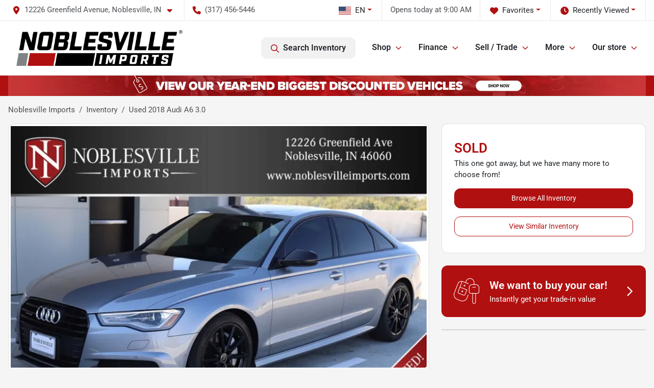

--- FILE ---
content_type: text/html; charset=utf-8
request_url: https://www.noblesvilleimports.com/inventory/2018-audi-a6-3-0-WAUF3AFC9JN105632
body_size: 31602
content:
<!DOCTYPE html><html lang="en"><head><meta charSet="utf-8" data-next-head=""/><meta name="viewport" content="width=device-width, initial-scale=1.0" class="jsx-578934543" data-next-head=""/><link rel="icon" href="https://static.overfuel.com/dealers/noblesville-imports/image/Favicon7.1.2025Noblesville.webp" class="jsx-578934543" data-next-head=""/><link rel="apple-touch-icon" sizes="180x180" href="https://static.overfuel.com/dealers/noblesville-imports/image/apple-touch-icon.png" class="jsx-578934543" data-next-head=""/><link rel="icon" type="image/png" sizes="192x192" href="https://static.overfuel.com/dealers/noblesville-imports/image/android-chrome-192x192.png" class="jsx-578934543" data-next-head=""/><link rel="icon" type="image/png" sizes="512x512" href="https://static.overfuel.com/dealers/noblesville-imports/image/android-chrome-512x512.png" class="jsx-578934543" data-next-head=""/><meta name="format-detection" content="telephone=no,address=no" class="jsx-578934543" data-next-head=""/><link rel="preload" href="/font/roboto-v48-latin-regular.woff2" as="font" type="font/woff2" crossorigin="anonymous" class="jsx-b1edb5e55a1a9cb8" data-next-head=""/><link rel="preload" href="/font/roboto-v48-latin-600.woff2" as="font" type="font/woff2" crossorigin="anonymous" class="jsx-b1edb5e55a1a9cb8" data-next-head=""/><link rel="preload" href="/font/roboto-v48-latin-900.woff2" as="font" type="font/woff2" crossorigin="anonymous" class="jsx-b1edb5e55a1a9cb8" data-next-head=""/><title data-next-head="">Used 2018 Audi A6 3.0 for sale in Noblesville, IN at Noblesville Imports | VIN: WAUF3AFC9JN105632</title><meta name="description" content="Used gray 2018 Audi A6 3.0 for sale in Noblesville, Indiana at Noblesville Imports | $25,990 | STK# 105632" data-next-head=""/><meta property="og:title" content="Used 2018 Audi A6 3.0 for sale in Noblesville, IN at Noblesville Imports | VIN: WAUF3AFC9JN105632" data-next-head=""/><meta property="og:site_name" content="Noblesville Imports" data-next-head=""/><meta property="og:type" content="website" data-next-head=""/><meta property="og:url" content="https://www.noblesvilleimports.com/inventory/2018-audi-a6-3-0-WAUF3AFC9JN105632" data-next-head=""/><meta property="og:description" content="Used gray 2018 Audi A6 3.0 for sale in Noblesville, Indiana at Noblesville Imports | $25,990 | STK# 105632" data-next-head=""/><meta property="og:image" content="https://static.overfuel.com/photos/25/25898/image-1.webp" data-next-head=""/><link rel="canonical" href="https://www.noblesvilleimports.com/inventory/2018-audi-a6-3-0-WAUF3AFC9JN105632" data-next-head=""/><link rel="preload" href="/_next/static/css/58b43e3c8017d3ba.css" as="style"/><link rel="preload" href="/_next/static/css/b60c7510b0bb27b3.css" as="style"/><script type="application/ld+json" class="jsx-578934543" data-next-head="">{"@context":"https://schema.org","@type":"Organization","url":"https://www.noblesvilleimports.com","logo":"https://static.overfuel.com/dealers/noblesville-imports/image/android-chrome-192x192.png"}</script><link rel="preload" as="image" imageSrcSet="https://static.overfuel.com/dealers/noblesville-imports/image/noblesville-logo-updated-downsized.webp?w=384&amp;q=80 1x, https://static.overfuel.com/dealers/noblesville-imports/image/noblesville-logo-updated-downsized.webp?w=750&amp;q=80 2x" fetchPriority="high" data-next-head=""/><link rel="preload" as="image" imageSrcSet="https://static.overfuel.com/dealers/noblesville-imports/image/noblesville-logo-updated-downsized.webp?w=256&amp;q=80 1x, https://static.overfuel.com/dealers/noblesville-imports/image/noblesville-logo-updated-downsized.webp?w=384&amp;q=80 2x" fetchPriority="high" data-next-head=""/><link rel="preload" as="image" imageSrcSet="https://static.overfuel.com/dealers/noblesville-imports/image/Noble_PB_D.webp?w=3840&amp;q=80 1x" data-next-head=""/><link rel="preload" as="image" imageSrcSet="https://static.overfuel.com/photos/25/25898/image-1.webp?w=1080&amp;q=80 1x, https://static.overfuel.com/photos/25/25898/image-1.webp?w=1920&amp;q=80 2x" fetchPriority="high" data-next-head=""/><script id="gainit" data-nscript="beforeInteractive">
            window.dataLayer = window.dataLayer || [];
            function gtag(){ window.dataLayer.push(arguments); }
            gtag('js', new Date());
            gtag('config', 'G-8R6B20RWL4');
            
          </script><link rel="stylesheet" href="/_next/static/css/58b43e3c8017d3ba.css" data-n-g=""/><link rel="stylesheet" href="/_next/static/css/b60c7510b0bb27b3.css" data-n-p=""/><noscript data-n-css=""></noscript><script defer="" noModule="" src="/_next/static/chunks/polyfills-42372ed130431b0a.js"></script><script id="gatag" src="/gtag/js?id=G-8R6B20RWL4&amp;l=dataLayer" defer="" data-nscript="beforeInteractive"></script><script defer="" src="/_next/static/chunks/8475.47831073e1b6ffaf.js"></script><script defer="" src="/_next/static/chunks/5601.9c144d6328ba2581.js"></script><script defer="" src="/_next/static/chunks/4744.3238be3c0e11f459.js"></script><script defer="" src="/_next/static/chunks/748.c76f477143a8f116.js"></script><script defer="" src="/_next/static/chunks/2056.7066055d529f184e.js"></script><script defer="" src="/_next/static/chunks/04ce947b-1a2fb7fb7f4eb2eb.js"></script><script defer="" src="/_next/static/chunks/7115-0e695373b530fcce.js"></script><script defer="" src="/_next/static/chunks/2439-be50dbabb48591ef.js"></script><script defer="" src="/_next/static/chunks/9320-d3cb4c548ab2883c.js"></script><script defer="" src="/_next/static/chunks/655-f32d8bd654120190.js"></script><script defer="" src="/_next/static/chunks/4159-72e26b6c8b5e4fcf.js"></script><script defer="" src="/_next/static/chunks/1646-3e7dd0c8dea625e4.js"></script><script defer="" src="/_next/static/chunks/2033-ccbb47b0b86c3b08.js"></script><script defer="" src="/_next/static/chunks/872.15bd6bfb5d8cdca5.js"></script><script defer="" src="/_next/static/chunks/4610.cb5fe67beaf7f1de.js"></script><script defer="" src="/_next/static/chunks/3014.a9a0b5ab652f98e8.js"></script><script defer="" src="/_next/static/chunks/476.d481209788d7a27f.js"></script><script defer="" src="/_next/static/chunks/3866.179da199f97e379b.js"></script><script defer="" src="/_next/static/chunks/8482.8baad0095653a39f.js"></script><script defer="" src="/_next/static/chunks/6985.c321d642c328bfd5.js"></script><script defer="" src="/_next/static/chunks/4851.6e2fd352c54a4585.js"></script><script defer="" src="/_next/static/chunks/1125.b585ff32d6657eb2.js"></script><script src="/_next/static/chunks/webpack-b858969f36b56186.js" defer=""></script><script src="/_next/static/chunks/framework-77dff60c8c44585c.js" defer=""></script><script src="/_next/static/chunks/main-819ca9995167ee4f.js" defer=""></script><script src="/_next/static/chunks/pages/_app-d70018bfe3524097.js" defer=""></script><script src="/_next/static/chunks/8230-fd615141ef99310a.js" defer=""></script><script src="/_next/static/chunks/7856-db7bf741a0ee53d2.js" defer=""></script><script src="/_next/static/chunks/4587-68b5c796bc85d386.js" defer=""></script><script src="/_next/static/chunks/1423-77cd04bb72d43ce6.js" defer=""></script><script src="/_next/static/chunks/4761-d55ae15e52027e06.js" defer=""></script><script src="/_next/static/chunks/6554-17ce05496a22ed1d.js" defer=""></script><script src="/_next/static/chunks/4204-2d23ae957a7fea54.js" defer=""></script><script src="/_next/static/chunks/8670-5388bb14ca8a6ed3.js" defer=""></script><script src="/_next/static/chunks/5092-e77296cb7b41380d.js" defer=""></script><script src="/_next/static/chunks/2775-3db6e184bc3b7a64.js" defer=""></script><script src="/_next/static/chunks/pages/inventory/%5Bvdp-vehicle-details%5D-85b557adf95d5484.js" defer=""></script><script src="/_next/static/leAf0LAwso0Z08tuPmfx9/_buildManifest.js" defer=""></script><script src="/_next/static/leAf0LAwso0Z08tuPmfx9/_ssgManifest.js" defer=""></script><style id="__jsx-b1edb5e55a1a9cb8">@font-face{font-display:s block;font-family:"Roboto";font-style:normal;font-weight:400;src:url("/font/roboto-v48-latin-regular.woff2")format("woff2")}@font-face{font-display:block;font-family:"Roboto";font-style:normal;font-weight:600;src:url("/font/roboto-v48-latin-600.woff2")format("woff2")}@font-face{font-display:block;font-family:"Roboto";font-style:normal;font-weight:900;src:url("/font/roboto-v48-latin-900.woff2")format("woff2")}body{font-family:"Roboto",system-ui,Arial,sans-serif!important}</style><style id="__jsx-578934543">:root{--color-primary:#b11010;--color-secondary:#171a1e;--color-highlight:#971b1d;--persistent-banner-background-color:#B11010;--persistent-banner-text-color:#212529;--srp-height:75%;--cookie-consent-bg:#343a40;--cookie-consent-text:#fff;--cookie-consent-link:#fff}body{letter-spacing:0;background:#f5f5f5;font-size:.95rem;top:0px!important} #mobile-nav{background:#fff}#header-nav ul li{position:relative;color:inherit;display:inline-block;padding:1.5rem 1rem;text-transform:none;font-size:16px}#header-nav a.noChildren{color:inherit}.text-primary,svg.text-primary,.blog-article a:not(.btn),.blog-article a:not(.btn):visited{color:var(--color-primary)!important;fill:var(--color-primary)}.blog-article a:not(.btn) svg,.blog-article a:not(.btn):visited svg{fill:var(--color-primary)!important}.bg-preheader{background:#fff;color:#4e5155}.text-preheader{color:#4e5155!important}.bg-preheader i,.bg-preheader svg,.bg-preheader .dropdown-toggle::after{color:#b11010!important;fill:#b11010!important}.bg-header{background:#fff}.bg-footer{background:#000}.bg-heroSearch{background:black;padding:6rem 0;position:relative;overflow-x:clip;-webkit-background-size:cover!important;-moz-background-size:cover!important;-o-background-size:cover!important;background-size:cover!important;background-position:center center;background-repeat:no-repeat}.bg-heroSearch #hero-img{left:0;bottom:0}.text-highlight{color:#971b1d!important}.btn-outline-primary,.btn-outline-primary:hover{border-color:var(--color-primary);color:var(--color-primary)}.btn-outline-primary svg,.btn-outline-primary:hover svg,.btn-link svg{fill:var(--color-primary)}#top-banner svg{fill:#fff!important}.btn-outline-primary:focus{color:inherit}.btn-default:active{color:white!important}.btn-default:active svg{fill:white}.btn-link.show svg{fill:white!important}.btn-link.show::after{color:#fff!important}.cElement a,.cElement a:hover{color:var(--color-primary)}.cElement a.btn:not(.btn-outline-primary):not(.btn-primary){color:#fff}.split-boxes{background-image:linear-gradient(90deg,var(--color-secondary),var(--color-secondary)50%,var(--color-primary)0,var(--color-primary))}.img-srp-container:before{display:block;content:"";width:100%;padding-top:75%}.btn-outline-primary:disabled{color:var(--color-primary)!important;border-color:var(--color-primary)!important}.aiBg{position:relative;background:linear-gradient(90deg,var(--color-primary),#ccc);border-radius:14px;padding:2px}.aiBg input{border:0!important;z-index:5}.react-datepicker__day--selected,.react-datepicker__day--in-selecting-range,.react-datepicker__day--in-range,.react-datepicker__month-text--selected,.react-datepicker__month-text--in-selecting-range,.react-datepicker__month-text--in-range,.react-datepicker__quarter-text--selected,.react-datepicker__quarter-text--in-selecting-range,.react-datepicker__quarter-text--in-range,.react-datepicker__year-text--selected,.react-datepicker__year-text--in-selecting-range,.react-datepicker__year-text--in-range,.react-datepicker__day--keyboard-selected:hover,.react-datepicker__month-text--keyboard-selected:hover,.react-datepicker__quarter-text--keyboard-selected:hover,.react-datepicker__year-text--keyboard-selected:hover{background-color:var(--color-primary);color:white}.text-secondary{color:var(--color-secondary)!important}.ribbon span{background-color:var(--color-primary)!important}.border-primary,html:not([dir=rtl]) .border-primary,html[dir=rtl] .border-primary{border-color:var(--color-primary)!important}.drag-active{border:1px dashed var(--color-primary)!important}.progress-bar,.bg-primary,.badge-primary,.btn-primary,.nav-pills .nav-link.active,.nav-pills .nav-link.active:hover,.nav-pills .nav-link.active:focus,.btn-check:checked+.btn,.btn.active,.btn.show,.btn:first-child:active,:not(.btn-check)+.btn:active{background-color:var(--color-primary)!important}.btn-primary,.btn-check:checked+.btn,.btn.active,.btn.show,.btn:first-child:active,:not(.btn-check)+.btn:active{border-color:var(--color-primary)!important}.btn-secondary{background-color:var(--color-secondary)!important;border-color:var(--color-secondary)!important}.btn-secondary:focus,.btn-secondary.focus{border-color:var(--color-secondary)!important}.btn-primary:focus,.btn-primary.focus{border-color:var(--color-primary)!important}.btn-primary.disabled,.btn-primary:disabled{border-color:var(--color-primary)!important;background:var(--color-primary)!important}.border-theme,.btn-group .btn-primary,.input-group-prepend .btn-primary,.input-group-append .btn-primary{border-color:var(--color-primary)!important}.rdp-button:focus:not([disabled]),.rdp-button:active:not([disabled]){background-color:#f5f5f5!important;border-color:var(--color-primary)!important}.rdp-day_selected:not([disabled]),.rdp-day_selected:focus:not([disabled]),.rdp-day_selected:active:not([disabled]),.rdp-day_selected:hover:not([disabled]){background-color:var(--color-primary)!important}.btn-group .active svg{color:var(--color-primary)!important}#header-nav ul li::after{border-color:var(--color-primary)!important}.bg-secondary,.badge-secondary{background-color:var(--color-secondary)!important;color:white!important}#languagedropdown{color:#4e5155;text-decoration:none;margin-top:-3px}.goog-te-combo{width:100%;background:#fff!important;color:#4e5155!important;border:none;font-size:.9rem!important;font-family:inherit!important;margin:1px 0!important;-webkit-appearance:none}#persistent_banner_desktop,#persistent_banner_mobile,#persistent_banner_desktop a,#persistent_banner_mobile a{background-color:#B11010;z-index:5;color:#212529!important}.gg-app{z-index:1!important}@media(max-width:575px){.bg-heroSearch #hero-img-mobile{object-fit:cover;width:100%!important;height:100%!important;top:0}
        }@media(min-width:576px){.bg-heroSearch{padding:7rem 0;position:relative;background-image:url("https://static.overfuel.com/dealers/westfield-imports/image/noblesville-lot-hero.webp");-webkit-background-size:cover!important;-moz-background-size:cover!important;-o-background-size:cover!important;background-size:cover!important;background-position:top center;background-repeat:no-repeat}.srpCardLocation{cursor:default!important}.srpCardLocation .fa-phone{display:none!important}}
        
        .c-staff img { border-radius: 50%; }
.vdpGrid.hasVideo div.w-80 { width: 83% !important; }
.vdpGrid.hasVideo div.w-20 { width: 18% !important; }
@media(max-width: 1200px) {
  .vdpGrid.hasVideo div.w-80 { width: 100% !important; }
}
.bg-heroSearch h1, .bg-heroSearch h2 { filter:none; }

@media (max-width: 575px) {
	.bg-heroSearch { padding: 4rem 0; }
}

#velocityWrapper { height: 41px; }

        

        
      </style><style id="__jsx-2234179111">.container-fluid{max-width:2548px!important}#desktop-search{width:100%}#header-nav ul li,#search_desktop{font-weight:600}#header-nav ul li ul{top:3.5rem;border-radius:12px}#header-nav ul>li:last-of-type{padding-right:0!important}#header-nav ul li ul li{font-weight:normal!important}.searchInventory{border-color:#E8E8E8!important;padding:1.5rem 1rem}.searchInventory svg{fill:#b11010}#googletranslate{padding-top:.6rem}.route-home #persistent-search{display:none}.card{overflow:hidden;border:1px solid transparent!important;box-shadow:0 0 0!important;border:1px solid#e1e1e1!important;border-radius:12px!important}.card-header{border-radius:12px 12px 0 0!important}.card-footer:last-child{border-radius:0 0 12px 12px!important}.rounded,.btn,input,.form-control,#home-search-wrapper,.custom-select{border-radius:12px!important}.rounded_bottom{border-bottom-left-radius:12px;border-bottom-right-radius:12px}.btn-group .btn:first-child{border-radius:12px 0 0 12px!important}.btn-group .btn:last-child{border-radius:0 12px 12px 0!important}.btn-group .btn{border-radius:0!important}.btn-group .btn.active{border-color:#b11010!important}.input-group>.form-control:not(.border-radius-0):not(:first-child),.input-group>.custom-select:not(.border-radius-0):not(:first-child){border-radius:0 12px 12px 0!important}.input-group>.input-group-text.prepend:first-of-type{border-radius:12px 0 0 12px!important}.input-group>.input-group-text.append:last-of-type{border-radius:0 12px 12px 0!important}.border-radius-0{border-radius:0 0 0 0!important;border-bottom-right-radius:0!important;border-bottom-left-radius:0!important;border-top-right-radius:0!important;border-top-left-radius:0!important}.accordion-item:first-of-type{border-radius:12px 12px 0 0!important}.accordion-item:last-of-type{border-radius:0 0 12px 12px!important}</style></head><body> <link rel="preload" as="image" imageSrcSet="https://static.overfuel.com/dealers/noblesville-imports/image/noblesville-logo-updated-downsized.webp?w=384&amp;q=80 1x, https://static.overfuel.com/dealers/noblesville-imports/image/noblesville-logo-updated-downsized.webp?w=750&amp;q=80 2x" fetchPriority="high"/><link rel="preload" as="image" imageSrcSet="https://static.overfuel.com/dealers/noblesville-imports/image/noblesville-logo-updated-downsized.webp?w=256&amp;q=80 1x, https://static.overfuel.com/dealers/noblesville-imports/image/noblesville-logo-updated-downsized.webp?w=384&amp;q=80 2x" fetchPriority="high"/><link rel="preload" as="image" imageSrcSet="https://static.overfuel.com/dealers/noblesville-imports/image/Noble_PB_D.webp?w=3840&amp;q=80 1x"/><link rel="preload" as="image" imageSrcSet="https://static.overfuel.com/photos/25/25898/image-1.webp?w=1080&amp;q=80 1x, https://static.overfuel.com/photos/25/25898/image-1.webp?w=1920&amp;q=80 2x" fetchPriority="high"/><div id="__next"><script type="application/ld+json" class="jsx-578934543">{"@context":"https://schema.org","@type":["AutoDealer","LocalBusiness"],"name":"Noblesville Imports","image":"https://static.overfuel.com/dealers/noblesville-imports/image/noblesville-imports-og-2025-new-red.webp","@id":"https://www.noblesvilleimports.com/#organization","url":"https://www.noblesvilleimports.com/","telephone":"+13174565446","address":{"@type":"PostalAddress","streetAddress":"12226 Greenfield Avenue","addressLocality":"Noblesville","addressRegion":"IN","postalCode":"46060","addressCountry":"US"},"geo":{"@type":"GeoCoordinates","latitude":40.006316,"longitude":-85.9468414},"openingHoursSpecification":[{"@type":"OpeningHoursSpecification","dayOfWeek":"Monday","opens":"09:00","closes":"18:30"},{"@type":"OpeningHoursSpecification","dayOfWeek":"Tuesday","opens":"09:00","closes":"18:30"},{"@type":"OpeningHoursSpecification","dayOfWeek":"Wednesday","opens":"09:00","closes":"18:30"},{"@type":"OpeningHoursSpecification","dayOfWeek":"Thursday","opens":"09:00","closes":"18:30"},{"@type":"OpeningHoursSpecification","dayOfWeek":"Friday","opens":"09:00","closes":"18:00"},{"@type":"OpeningHoursSpecification","dayOfWeek":"Saturday","opens":"09:00","closes":"18:00"}],"sameAs":["https://www.facebook.com/noblesvilleimports","https://www.instagram.com/noblesvilleimports/","https://www.youtube.com/@noblesvilleimports"],"aggregateRating":{"@type":"AggregateRating","ratingValue":4.8,"reviewCount":1085},"hasMap":"https://maps.google.com/?q=12226+Greenfield+Avenue+Noblesville+IN+46060","contactPoint":[{"@type":"ContactPoint","contactType":"Sales","telephone":"+13174565446","availableLanguage":["English","Spanish"],"areaServed":"US"}],"knowsAbout":["used cars","trade-in","auto financing","vehicle service"]}</script><div translate="no" class="jsx-578934543 notranslate"><div id="google_translate_element" style="display:none" class="jsx-578934543"></div></div><div class="mode-undefined full_width route-vdp"><header role="banner" class="d-none d-xl-block " id="header-desktop"><div class="border-bottom bg-preheader text-preheader theme-light"><div class="container-fluid"><div class="row"><div class="col"><div class="py-2 ps-2 pe-3 d-inline-block cursor-pointer border-end position-relative locationDropdown" role="button" data-cy="header-location-dropdown"><span class="d-inline-block faIcon ofa-solid ofa-location-dot me-2"><svg height="16" width="16" fill="inherit"><use xlink:href="/solid.svg#location-dot"></use></svg></span><span class="d-inline-block me-1 notranslate">12226 Greenfield Avenue, Noblesville, IN<span class="d-inline-block faIcon ofa-solid ofa-caret-down ms-2"><svg height="16" width="16" fill="inherit"><use xlink:href="/solid.svg#caret-down"></use></svg></span></span></div><div class="py-2  px-3 d-inline-block "><span data-cy="header-phone" role="button" class="text-preheader"><span class="d-inline-block faIcon ofa-solid ofa-phone me-2"><svg height="16" width="16" fill="inherit"><use xlink:href="/solid.svg#phone"></use></svg></span>(317) 456-5446</span></div><div class="float-end py-2 text-end border-end"><div class="dropdown"><button type="button" id="recents" aria-expanded="false" class="py-0 text-decoration-none  dropdown-toggle btn btn-link"><span class="d-inline-block faIcon ofa-solid ofa-clock me-2 float-start mt-0"><svg height="16" width="16" fill="inherit"><use xlink:href="/solid.svg#clock"></use></svg></span>Recently Viewed</button></div></div><div class="float-end py-2 border-end text-end"><div class="dropdown"><button type="button" id="favorites" aria-expanded="false" class="py-0 text-decoration-none  dropdown-toggle btn btn-link"><span class="d-inline-block faIcon ofa-solid ofa-heart me-2"><svg height="16" width="16" fill="inherit"><use xlink:href="/solid.svg#heart"></use></svg></span>Favorites</button></div></div><div class="py-2 px-3 float-end text-end border-end" id="currentLocation"><span>Opens today at 9:00 AM</span></div><div class="float-end py-2 border-end text-end"></div></div></div></div></div><div class="px-3 border-bottom bg-header position-relative py-2" id="interior_header"><div class="container-fluid"><div class="d-flex align-items-center"><a title="Noblesville Imports" id="logo-link" href="/"><img alt="Noblesville Imports" id="logo" fetchPriority="high" loading="eager" width="325" height="70" decoding="async" data-nimg="1" style="color:transparent" srcSet="https://static.overfuel.com/dealers/noblesville-imports/image/noblesville-logo-updated-downsized.webp?w=384&amp;q=80 1x, https://static.overfuel.com/dealers/noblesville-imports/image/noblesville-logo-updated-downsized.webp?w=750&amp;q=80 2x" src="https://static.overfuel.com/dealers/noblesville-imports/image/noblesville-logo-updated-downsized.webp?w=750&amp;q=80"/></a><div class="ms-auto" id="header-nav"><ul><li class="searchInventory"><button type="button" id="search_desktop" title="Browse Inventory" class="text-decoration-none text-dark bg-light btn btn-link"><span class="d-inline-block faIcon ofa-regular ofa-magnifying-glass me-2"><svg height="16" width="16" fill="inherit"><use xlink:href="/regular.svg#magnifying-glass"></use></svg></span>Search Inventory</button></li><li class="cursor-pointer">Shop<span class="d-inline-block faIcon ofa-regular ofa-angle-down ms-2 text-primary"><svg height="15" width="14" fill="#b11010"><use xlink:href="/regular.svg#angle-down"></use></svg></span><ul><li class="cursor-pointer"><a target="_self" title="All inventory" class="" href="/inventory">All inventory</a></li><li class="cursor-pointer"><a target="_self" title="Cars" class="" href="/cars">Cars</a></li><li class="cursor-pointer"><a target="_self" title="Trucks" class="" href="/trucks">Trucks</a></li><li class="cursor-pointer"><a target="_self" title="SUVs" class="" href="/suvs">SUVs</a></li><li class="cursor-pointer"><a target="_self" title="Vans" class="" href="/vans">Vans</a></li><li class="cursor-pointer"><a target="_self" title="Electric" class="" href="/electric-cars">Electric</a></li><li class="cursor-pointer"><a target="_self" title="Hybrids" class="" href="/hybrids">Hybrids</a></li><li class="cursor-pointer"><a target="_self" title="Wholesale Specials" class="" href="/inventory?kw=Wholesale">Wholesale Specials</a></li><li class="cursor-pointer"><a target="_self" title="Manager&#x27;s Specials" class="" href="/used-car-deals">Manager&#x27;s Specials</a></li><li class="cursor-pointer"><a target="_self" title="Under $20k" class="" href="/cars-under-20000-for-sale">Under $20k</a></li></ul></li><li class="cursor-pointer">Finance<span class="d-inline-block faIcon ofa-regular ofa-angle-down ms-2 text-primary"><svg height="15" width="14" fill="#b11010"><use xlink:href="/regular.svg#angle-down"></use></svg></span><ul><li class="cursor-pointer"><a target="_self" title="Apply online" class="" href="/car-loan">Apply online</a></li><li class="cursor-pointer"><a target="_self" title="Get Pre-qualified with Capital One" class="" href="/get-pre-qualified-with-capital-one-no-impact-to-your-credit-score">Get Pre-qualified with Capital One</a></li><li class="cursor-pointer"><a target="_self" title="Loan calculator" class="" href="/car-loan-calculator">Loan calculator</a></li><li class="cursor-pointer"><a target="_self" title="Required documents" class="" href="/required-documents">Required documents</a></li></ul></li><li class="cursor-pointer">Sell / Trade<span class="d-inline-block faIcon ofa-regular ofa-angle-down ms-2 text-primary"><svg height="15" width="14" fill="#b11010"><use xlink:href="/regular.svg#angle-down"></use></svg></span><ul><li class="cursor-pointer"><a target="_self" title="Get our offer" class="" href="/car-trade-in-value">Get our offer</a></li><li class="cursor-pointer"><a target="_self" title="Sell your car" class="" href="/sell-my-car">Sell your car</a></li></ul></li><li class="cursor-pointer">More<span class="d-inline-block faIcon ofa-regular ofa-angle-down ms-2 text-primary"><svg height="15" width="14" fill="#b11010"><use xlink:href="/regular.svg#angle-down"></use></svg></span><ul><li class="cursor-pointer"><a target="_self" title="Protection plans" class="" href="/protection-plans">Protection plans</a></li><li class="cursor-pointer"><a target="_self" title="Shipping" class="" href="/shipping">Shipping</a></li><li class="cursor-pointer"><a target="_self" title="Service" class="" href="/service">Service</a></li><li class="cursor-pointer"><a target="_self" title="Peace of mind guarantee" class="" href="/peace-of-mind">Peace of mind guarantee</a></li></ul></li><li class="cursor-pointer">Our store<span class="d-inline-block faIcon ofa-regular ofa-angle-down ms-2 text-primary"><svg height="15" width="14" fill="#b11010"><use xlink:href="/regular.svg#angle-down"></use></svg></span><ul><li class="cursor-pointer"><a target="_self" title="About us" class="" href="/about-us">About us</a></li><li class="cursor-pointer"><a target="_self" title="Reviews" class="" href="/reviews">Reviews</a></li><li class="cursor-pointer"><a target="_self" title="Contact us" class="" href="/contact-us">Contact us</a></li><li class="cursor-pointer"><a target="_self" title="Meet our staff" class="" href="/meet-our-staff">Meet our staff</a></li><li class="cursor-pointer"><a target="_self" title="We&#x27;re hiring" class="" href="/careers">We&#x27;re hiring</a></li></ul></li></ul></div></div><div class="clearfix"></div></div></div><div id="openclosed" class="bg-secondary py-2 px-3 text-white text-center d-none">Opens today at 9:00 AM</div></header><div id="mobile-nav" class="border-bottom border-bottom d-xl-none position-fixed d-flex align-items-center w-100"><div class="d-flex w-100 align-items-center " id="mobile-header"><div class="text-left w-100 ps-2" id="mobile-logo"><img alt="Noblesville Imports" fetchPriority="high" loading="eager" width="145" height="50" decoding="async" data-nimg="1" style="color:transparent" srcSet="https://static.overfuel.com/dealers/noblesville-imports/image/noblesville-logo-updated-downsized.webp?w=256&amp;q=80 1x, https://static.overfuel.com/dealers/noblesville-imports/image/noblesville-logo-updated-downsized.webp?w=384&amp;q=80 2x" src="https://static.overfuel.com/dealers/noblesville-imports/image/noblesville-logo-updated-downsized.webp?w=384&amp;q=80"/></div><div class="my-0 ms-auto mobilePhone px-2 "><span class="d-inline-block faIcon ofa-solid ofa-phone h3 my-0"><svg height="25" width="25" fill="#b11010"><use xlink:href="/solid.svg#phone"></use></svg></span></div><div class="text-end ps-2 "><span class="d-inline-block faIcon ofa-solid ofa-bars h2 me-1 mb-0 mt-n1"><svg height="29" width="29" fill="#b11010"><use xlink:href="/solid.svg#bars"></use></svg></span></div></div></div><div style="height:63px" class="d-block d-xl-none" id="mobile-nav-spacer"></div><div id="persistent_banner_desktop"><div class="container"><a title="Click here to see special promotion" class="cursor-pointer" href="/used-car-deals"><img alt="Special promotion" width="2840" height="90" decoding="async" data-nimg="1" class="img-fluid" style="color:transparent" srcSet="https://static.overfuel.com/dealers/noblesville-imports/image/Noble_PB_D.webp?w=3840&amp;q=80 1x" src="https://static.overfuel.com/dealers/noblesville-imports/image/Noble_PB_D.webp?w=3840&amp;q=80"/></a></div></div><script type="application/ld+json">{"@context":"https://schema.org/","@type":["Product","Car"],"name":"2018 Audi A6 3.0","image":"https://static.overfuel.com/photos/25/25898/image-1.webp","vehicleIdentificationNumber":"WAUF3AFC9JN105632","offers":{"@type":"Offer","priceCurrency":"USD","price":25990,"availability":"https://schema.org/OutOfStock","priceValidUntil":"2026-02-25"},"additionalProperty":[{"@type":"PropertyValue","name":"Horsepower","value":"340 hp"},{"@type":"PropertyValue","name":"Torque","value":"325 lb-ft"},{"@type":"PropertyValue","name":"Fuel Economy (City)","value":"20 MPG"},{"@type":"PropertyValue","name":"Fuel Type","value":"Gasoline"},{"@type":"PropertyValue","name":"Transmission","value":"8-Speed Automatic with Tiptronic"},{"@type":"PropertyValue","name":"Drive Type","value":"AWD"}],"itemCondition":"https://schema.org/UsedCondition","description":"Pre-owned 2018 Audi A6 3.0 in Noblesville, IN","brand":{"@type":"Brand","name":"Audi"},"model":"A6","vehicleConfiguration":"3.0","vehicleModelDate":2018,"mileageFromOdometer":{"@type":"QuantitativeValue","value":46325,"unitCode":"SMI"},"color":"Gray","vehicleInteriorColor":"Black","vehicleInteriorType":"Standard","bodyType":"sedan","vehicleEngine":{"@type":"EngineSpecification","fuelType":"Gasoline"},"vehicleTransmission":"Automatic","numberOfDoors":4,"driveWheelConfiguration":"https://schema.org/AllWheelDriveConfiguration"}</script><div class="my-3 d-none d-xl-block container"><ol class="breadcrumb my-3 d-none d-xl-flex" itemScope="" itemType="https://schema.org/BreadcrumbList"><li class="breadcrumb-item notranslate" itemProp="itemListElement" itemScope="" itemType="https://schema.org/ListItem"><a itemProp="item" href="/"><span itemProp="name">Noblesville Imports</span></a><meta itemProp="position" content="1"/></li><li class="breadcrumb-item" itemProp="itemListElement" itemScope="" itemType="https://schema.org/ListItem"><a title="Inventory" itemProp="item" href="/inventory"><span itemProp="name">Inventory</span></a><meta itemProp="position" content="2"/></li><li class="breadcrumb-item active" itemProp="itemListElement" itemScope="" itemType="https://schema.org/ListItem"><span itemProp="name">Used 2018 Audi A6 3.0</span><meta itemProp="position" content="3"/></li></ol></div><main role="main" class="mt-3 mb-3 mb-sm-5 vdp_pre-owned make_audi body_sedan has-discount  container"><div class="row"><div class="col-xl-8"><div class="bg-white card"><div class="py-0 px-0 py-sm-1 px-sm-1 card-body"><div class="p-0 p-lg-1 photoCount1"><img alt="2018 Audi A6 3.0 for sale in Noblesville, IN" fetchPriority="high" loading="eager" width="926" height="694" decoding="async" data-nimg="1" class="img-fluid" style="color:transparent" srcSet="https://static.overfuel.com/photos/25/25898/image-1.webp?w=1080&amp;q=80 1x, https://static.overfuel.com/photos/25/25898/image-1.webp?w=1920&amp;q=80 2x" src="https://static.overfuel.com/photos/25/25898/image-1.webp?w=1920&amp;q=80"/></div></div><div class="border-top py-2 border-bottom card-footer"><div><div class="text-start"><div class="ms-auto float-xl-end mt-2"><button type="button" style="display:none" class="spin-car btn btn-primary"><span class="d-inline-block faIcon ofa-solid ofa-circle-play me-2"><svg height="16" width="16" fill="inherit"><use xlink:href="/solid.svg#circle-play"></use></svg></span>360° walk-around</button></div><h1 data-cy="vehicle-title" class="h3 mt-0 mb-2 font-weight-bold notranslate">2018 Audi A6 3.0</h1><div class="vdp-miles">46,325 miles</div><div class="d-none" id="td_year">2018</div><div class="d-none" id="td_make">Audi</div><div class="d-none" id="td_model">A6</div></div></div></div><div class="d-block bg-white d-xl-none pb-2 card-footer"><p class="font-weight-bold text-xlarge mt-1 mb-0"><span class="text-primary">SOLD</span></p><p>This one got away, but we have many more to choose from!</p><a title="Browse Inventory" class="btn btn-primary w-100 mb-3" href="/inventory?utm_source=website&amp;utm_medium=internallink&amp;utm_campaign=sold-inventory&amp;utm_id=WAUF3AFC9JN105632">Browse All Inventory</a><a title="View Similar Inventory" class="btn btn-outline-primary w-100 mb-2" href="/inventory/2018-audi-a6-3-0-WAUF3AFC9JN105632#relatedvehicles?utm_source=website&amp;utm_medium=internallink&amp;utm_campaign=sold-inventory&amp;utm_id=WAUF3AFC9JN105632">View Similar Inventory</a></div><div class="d-block d-xl-none bg-white text-center p-0 card-footer"></div><div class="px-4 py-3 bg-lighter font-weight-bold card-footer"><div class="d-flex align-items-center row"><div class="text-center text-md-start col-md-8 col-12"><h2 class="h5 my-0 font-weight-bold">2018 Audi A6 3.0<!-- --> Details</h2></div><div class="text-center text-md-end col-md-4 col-12"></div></div></div><div class="px-4 py-3 bg-white card-footer"><div class="row"><div class="col-sm-6"><table class="table card-table table-borderless inventory-table vehicledetails"><tbody><tr class="ps-0 tr_condition"><td width="50%"><b>Condition</b></td><td class="pe-0">Pre-owned</td></tr><tr class="ps-0 notranslate tr_body"><td width="50%"><b>Body Type</b></td><td class="pe-0">Sedan</td></tr><tr class="ps-0 tr_trim"><td width="50%"><b>Trim</b></td><td class="pe-0">3.0</td></tr><tr class="ps-0 tr_series"><td width="50%"><b>Series</b></td><td class="pe-0">quattro</td></tr><tr class="ps-0 tr_stocknumber"><td width="50%"><b>Stock #</b></td><td class="pe-0">105632</td></tr><tr class="ps-0 notranslate tr_vin"><td width="50%"><b>VIN</b></td><td class="pe-0"><span data-vin="WAUF3AFC9JN105632">WAUF3AFC9JN105632</span></td></tr><tr class="ps-0 tr_exteriorcolor"><td width="50%"><b>Exterior Color</b></td><td class="pe-0"><span class="colorIndicator ms-0 me-1" style="background-color:Gray"></span>Tornado Gray Metallic</td></tr><tr class="ps-0 tr_interiorcolor"><td width="50%"><b>Interior Color</b></td><td class="pe-0"><span class="colorIndicator ms-0 me-1" style="background-color:Black"></span>Black</td></tr></tbody></table></div><div class="col-sm-6"><table class="table card-table table-borderless inventory-table vehicledetails"><tbody><tr class="ps-0 tr_drivetrain"><td width="50%"><b>Drivetrain</b></td><td class="pe-0">quattro</td></tr><tr class="ps-0 tr_maxhorsepower"><td width="50%"><b>Horsepower</b></td><td class="pe-0">340 hp @ 5500 RPM</td></tr><tr class="ps-0 tr_maxtorque"><td width="50%"><b>Torque</b></td><td class="pe-0">325 lb-ft @ 2900 RPM</td></tr><tr class="ps-0 tr_fuel"><td width="50%"><b>Fuel Type</b></td><td class="pe-0">Gasoline</td></tr><tr class="ps-0 tr_mpgcity"><td width="50%"><b>Fuel Economy</b></td><td class="pe-0">20<!-- --> City / <!-- -->29<!-- --> Hwy</td></tr><tr class="ps-0 tr_transmission"><td width="50%"><b>Transmission</b></td><td class="pe-0">8-Speed Automatic with Tiptronic</td></tr><tr class="ps-0 tr_engine"><td width="50%"><b>Engine</b></td><td class="pe-0">3.0L V6 Turbocharged DOHC 24V ULEV II 340hp</td></tr><tr><td colSpan="2" class="px-0 pt-2"><div id="velocityWrapper"><div data-vas-vin="WAUF3AFC9JN105632" data-vas-vdp="1"></div></div></td></tr></tbody></table></div></div></div><div class="px-4 py-3 bg-lighter font-weight-bold card-footer"><h2 class="text-small my-0 font-weight-bold">2018 Audi A6 3.0<!-- --> Key Features</h2></div><div class="text-start p-0 bg-lighter card-footer"><div class="no-gutters px-3 pt-3 pt-sm-0 pb-0 pb-sm-3 row"><div class="pt-0 px-0 px-sm-2 pt-sm-3  col-sm-4 col-12"><div class="p-3 mb-2 mb-sm-0 bg-white border rounded text-nowrap"><div class="text-truncate"><img alt="Android Auto" loading="lazy" width="18" height="18" decoding="async" data-nimg="1" class="opacity-50 tile-img d-inline-block float-start me-2" style="color:transparent" srcSet="https://static.overfuel.com/images/features/android-auto.png?w=32&amp;q=80 1x, https://static.overfuel.com/images/features/android-auto.png?w=48&amp;q=80 2x" src="https://static.overfuel.com/images/features/android-auto.png?w=48&amp;q=80"/>Android Auto</div></div></div><div class="pt-0 px-0 px-sm-2 pt-sm-3  col-sm-4 col-12"><div class="p-3 mb-2 mb-sm-0 bg-white border rounded text-nowrap"><div class="text-truncate"><img alt="Apple CarPlay" loading="lazy" width="18" height="18" decoding="async" data-nimg="1" class="opacity-50 tile-img d-inline-block float-start me-2" style="color:transparent" srcSet="https://static.overfuel.com/images/features/apple-carplay.png?w=32&amp;q=80 1x, https://static.overfuel.com/images/features/apple-carplay.png?w=48&amp;q=80 2x" src="https://static.overfuel.com/images/features/apple-carplay.png?w=48&amp;q=80"/>Apple CarPlay</div></div></div><div class="pt-0 px-0 px-sm-2 pt-sm-3  col-sm-4 col-12"><div class="p-3 mb-2 mb-sm-0 bg-white border rounded text-nowrap"><div class="text-truncate"><img alt="Automatic climate control" loading="lazy" width="18" height="18" decoding="async" data-nimg="1" class="opacity-50 tile-img d-inline-block float-start me-2" style="color:transparent" srcSet="https://static.overfuel.com/images/features/automatic-climate-control.png?w=32&amp;q=80 1x, https://static.overfuel.com/images/features/automatic-climate-control.png?w=48&amp;q=80 2x" src="https://static.overfuel.com/images/features/automatic-climate-control.png?w=48&amp;q=80"/>Automatic climate control</div></div></div><div class="pt-0 px-0 px-sm-2 pt-sm-3  col-sm-4 col-12"><div class="p-3 mb-2 mb-sm-0 bg-white border rounded text-nowrap"><div class="text-truncate"><img alt="Backup camera" loading="lazy" width="18" height="18" decoding="async" data-nimg="1" class="opacity-50 tile-img d-inline-block float-start me-2" style="color:transparent" srcSet="https://static.overfuel.com/images/features/backup-camera.png?w=32&amp;q=80 1x, https://static.overfuel.com/images/features/backup-camera.png?w=48&amp;q=80 2x" src="https://static.overfuel.com/images/features/backup-camera.png?w=48&amp;q=80"/>Backup camera</div></div></div><div class="pt-0 px-0 px-sm-2 pt-sm-3  col-sm-4 col-12"><div class="p-3 mb-2 mb-sm-0 bg-white border rounded text-nowrap"><div class="text-truncate"><img alt="Bluetooth" loading="lazy" width="18" height="18" decoding="async" data-nimg="1" class="opacity-50 tile-img d-inline-block float-start me-2" style="color:transparent" srcSet="https://static.overfuel.com/images/features/bluetooth.png?w=32&amp;q=80 1x, https://static.overfuel.com/images/features/bluetooth.png?w=48&amp;q=80 2x" src="https://static.overfuel.com/images/features/bluetooth.png?w=48&amp;q=80"/>Bluetooth</div></div></div><div class="pt-0 px-0 px-sm-2 pt-sm-3  col-sm-4 col-12"><div class="p-3 mb-2 mb-sm-0 bg-white border rounded text-nowrap"><div class="text-truncate"><img alt="Collision warning" loading="lazy" width="18" height="18" decoding="async" data-nimg="1" class="opacity-50 tile-img d-inline-block float-start me-2" style="color:transparent" srcSet="https://static.overfuel.com/images/features/collision-warning.png?w=32&amp;q=80 1x, https://static.overfuel.com/images/features/collision-warning.png?w=48&amp;q=80 2x" src="https://static.overfuel.com/images/features/collision-warning.png?w=48&amp;q=80"/>Collision warning</div></div></div><div class="pt-0 px-0 px-sm-2 pt-sm-3  col-sm-4 col-12"><div class="p-3 mb-2 mb-sm-0 bg-white border rounded text-nowrap"><div class="text-truncate"><img alt="Fog lights" loading="lazy" width="18" height="18" decoding="async" data-nimg="1" class="opacity-50 tile-img d-inline-block float-start me-2" style="color:transparent" srcSet="https://static.overfuel.com/images/features/fog-lights.png?w=32&amp;q=80 1x, https://static.overfuel.com/images/features/fog-lights.png?w=48&amp;q=80 2x" src="https://static.overfuel.com/images/features/fog-lights.png?w=48&amp;q=80"/>Fog lights</div></div></div><div class="pt-0 px-0 px-sm-2 pt-sm-3  col-sm-4 col-12"><div class="p-3 mb-2 mb-sm-0 bg-white border rounded text-nowrap"><div class="text-truncate"><img alt="Heated seats" loading="lazy" width="18" height="18" decoding="async" data-nimg="1" class="opacity-50 tile-img d-inline-block float-start me-2" style="color:transparent" srcSet="https://static.overfuel.com/images/features/heated-seats.png?w=32&amp;q=80 1x, https://static.overfuel.com/images/features/heated-seats.png?w=48&amp;q=80 2x" src="https://static.overfuel.com/images/features/heated-seats.png?w=48&amp;q=80"/>Heated seats</div></div></div><div class="pt-0 px-0 px-sm-2 pt-sm-3  col-sm-4 col-12"><div class="p-3 mb-2 mb-sm-0 bg-white border rounded text-nowrap"><div class="text-truncate"><img alt="Keyless entry" loading="lazy" width="18" height="18" decoding="async" data-nimg="1" class="opacity-50 tile-img d-inline-block float-start me-2" style="color:transparent" srcSet="https://static.overfuel.com/images/features/keyless-entry.png?w=32&amp;q=80 1x, https://static.overfuel.com/images/features/keyless-entry.png?w=48&amp;q=80 2x" src="https://static.overfuel.com/images/features/keyless-entry.png?w=48&amp;q=80"/>Keyless entry</div></div></div><div class="pt-0 px-0 px-sm-2 pt-sm-3 d-none col-sm-4 col-12"><div class="p-3 mb-2 mb-sm-0 bg-white border rounded text-nowrap"><div class="text-truncate"><img alt="Leather seats" loading="lazy" width="18" height="18" decoding="async" data-nimg="1" class="opacity-50 tile-img d-inline-block float-start me-2" style="color:transparent" srcSet="https://static.overfuel.com/images/features/leather-seats.png?w=32&amp;q=80 1x, https://static.overfuel.com/images/features/leather-seats.png?w=48&amp;q=80 2x" src="https://static.overfuel.com/images/features/leather-seats.png?w=48&amp;q=80"/>Leather seats</div></div></div><div class="pt-0 px-0 px-sm-2 pt-sm-3 d-none col-sm-4 col-12"><div class="p-3 mb-2 mb-sm-0 bg-white border rounded text-nowrap"><div class="text-truncate"><img alt="Memory seats" loading="lazy" width="18" height="18" decoding="async" data-nimg="1" class="opacity-50 tile-img d-inline-block float-start me-2" style="color:transparent" srcSet="https://static.overfuel.com/images/features/memory-seats.png?w=32&amp;q=80 1x, https://static.overfuel.com/images/features/memory-seats.png?w=48&amp;q=80 2x" src="https://static.overfuel.com/images/features/memory-seats.png?w=48&amp;q=80"/>Memory seats</div></div></div><div class="pt-0 px-0 px-sm-2 pt-sm-3 d-none col-sm-4 col-12"><div class="p-3 mb-2 mb-sm-0 bg-white border rounded text-nowrap"><div class="text-truncate"><img alt="Navigation" loading="lazy" width="18" height="18" decoding="async" data-nimg="1" class="opacity-50 tile-img d-inline-block float-start me-2" style="color:transparent" srcSet="https://static.overfuel.com/images/features/navigation.png?w=32&amp;q=80 1x, https://static.overfuel.com/images/features/navigation.png?w=48&amp;q=80 2x" src="https://static.overfuel.com/images/features/navigation.png?w=48&amp;q=80"/>Navigation</div></div></div><div class="pt-0 px-0 px-sm-2 pt-sm-3 d-none col-sm-4 col-12"><div class="p-3 mb-2 mb-sm-0 bg-white border rounded text-nowrap"><div class="text-truncate"><img alt="Power seats" loading="lazy" width="18" height="18" decoding="async" data-nimg="1" class="opacity-50 tile-img d-inline-block float-start me-2" style="color:transparent" srcSet="https://static.overfuel.com/images/features/power-seats.png?w=32&amp;q=80 1x, https://static.overfuel.com/images/features/power-seats.png?w=48&amp;q=80 2x" src="https://static.overfuel.com/images/features/power-seats.png?w=48&amp;q=80"/>Power seats</div></div></div><div class="pt-0 px-0 px-sm-2 pt-sm-3 d-none col-sm-4 col-12"><div class="p-3 mb-2 mb-sm-0 bg-white border rounded text-nowrap"><div class="text-truncate"><img alt="Push start" loading="lazy" width="18" height="18" decoding="async" data-nimg="1" class="opacity-50 tile-img d-inline-block float-start me-2" style="color:transparent" srcSet="https://static.overfuel.com/images/features/push-start.png?w=32&amp;q=80 1x, https://static.overfuel.com/images/features/push-start.png?w=48&amp;q=80 2x" src="https://static.overfuel.com/images/features/push-start.png?w=48&amp;q=80"/>Push start</div></div></div><div class="pt-0 px-0 px-sm-2 pt-sm-3 d-none col-sm-4 col-12"><div class="p-3 mb-2 mb-sm-0 bg-white border rounded text-nowrap"><div class="text-truncate"><img alt="Rain sensing wipers" loading="lazy" width="18" height="18" decoding="async" data-nimg="1" class="opacity-50 tile-img d-inline-block float-start me-2" style="color:transparent" srcSet="https://static.overfuel.com/images/features/rain-sensing-wipers.png?w=32&amp;q=80 1x, https://static.overfuel.com/images/features/rain-sensing-wipers.png?w=48&amp;q=80 2x" src="https://static.overfuel.com/images/features/rain-sensing-wipers.png?w=48&amp;q=80"/>Rain sensing wipers</div></div></div><div class="pt-0 px-0 px-sm-2 pt-sm-3 d-none col-sm-4 col-12"><div class="p-3 mb-2 mb-sm-0 bg-white border rounded text-nowrap"><div class="text-truncate"><img alt="Rear A/C" loading="lazy" width="18" height="18" decoding="async" data-nimg="1" class="opacity-50 tile-img d-inline-block float-start me-2" style="color:transparent" srcSet="https://static.overfuel.com/images/features/rear-a-c.png?w=32&amp;q=80 1x, https://static.overfuel.com/images/features/rear-a-c.png?w=48&amp;q=80 2x" src="https://static.overfuel.com/images/features/rear-a-c.png?w=48&amp;q=80"/>Rear A/C</div></div></div><div class="pt-0 px-0 px-sm-2 pt-sm-3 d-none col-sm-4 col-12"><div class="p-3 mb-2 mb-sm-0 bg-white border rounded text-nowrap"><div class="text-truncate"><img alt="Satellite radio ready" loading="lazy" width="18" height="18" decoding="async" data-nimg="1" class="opacity-50 tile-img d-inline-block float-start me-2" style="color:transparent" srcSet="https://static.overfuel.com/images/features/satellite-radio-ready.png?w=32&amp;q=80 1x, https://static.overfuel.com/images/features/satellite-radio-ready.png?w=48&amp;q=80 2x" src="https://static.overfuel.com/images/features/satellite-radio-ready.png?w=48&amp;q=80"/>Satellite radio ready</div></div></div><div class="pt-0 px-0 px-sm-2 pt-sm-3 d-none col-sm-4 col-12"><div class="p-3 mb-2 mb-sm-0 bg-white border rounded text-nowrap"><div class="text-truncate"><img alt="Side impact airbags" loading="lazy" width="18" height="18" decoding="async" data-nimg="1" class="opacity-50 tile-img d-inline-block float-start me-2" style="color:transparent" srcSet="https://static.overfuel.com/images/features/side-impact-airbags.png?w=32&amp;q=80 1x, https://static.overfuel.com/images/features/side-impact-airbags.png?w=48&amp;q=80 2x" src="https://static.overfuel.com/images/features/side-impact-airbags.png?w=48&amp;q=80"/>Side impact airbags</div></div></div><div class="pt-0 px-0 px-sm-2 pt-sm-3 d-none col-sm-4 col-12"><div class="p-3 mb-2 mb-sm-0 bg-white border rounded text-nowrap"><div class="text-truncate"><img alt="Sunroof/moonroof" loading="lazy" width="18" height="18" decoding="async" data-nimg="1" class="opacity-50 tile-img d-inline-block float-start me-2" style="color:transparent" srcSet="https://static.overfuel.com/images/features/sunroof-moonroof.png?w=32&amp;q=80 1x, https://static.overfuel.com/images/features/sunroof-moonroof.png?w=48&amp;q=80 2x" src="https://static.overfuel.com/images/features/sunroof-moonroof.png?w=48&amp;q=80"/>Sunroof/moonroof</div></div></div><div class="pt-0 px-0 px-sm-2 pt-sm-3 d-none col-sm-4 col-12"><div class="p-3 mb-2 mb-sm-0 bg-white border rounded text-nowrap"><div class="text-truncate"><img alt="Xenon headlights" loading="lazy" width="18" height="18" decoding="async" data-nimg="1" class="opacity-50 tile-img d-inline-block float-start me-2" style="color:transparent" srcSet="https://static.overfuel.com/images/features/xenon-headlights.png?w=32&amp;q=80 1x, https://static.overfuel.com/images/features/xenon-headlights.png?w=48&amp;q=80 2x" src="https://static.overfuel.com/images/features/xenon-headlights.png?w=48&amp;q=80"/>Xenon headlights</div></div></div></div><div class="mb-3 text-center cursor-pointer">Show all 20 features<span class="d-inline-block faIcon ofa-regular ofa-chevron-down ms-2 text-primary"><svg height="16" width="16" fill="#b11010"><use xlink:href="/regular.svg#chevron-down"></use></svg></span></div></div><div class="px-4 pt-3 dealer-notes card-footer"><div class="cursor-pointer font-weight-bold"><h2 class="text-small my-0 font-weight-bold d-inline-block">Notes</h2><span class="d-inline-block faIcon ofa-regular ofa-angle-up text-primary float-end "><svg height="16" width="16" fill="#b11010"><use xlink:href="/regular.svg#angle-up"></use></svg></span></div><h2 id="dealer-notes-h2-title" class="h4 my-0 pt-3 font-weight-bold d-inline-block mb-3">Used<!-- --> <!-- -->2018 Audi A6 3.0<!-- --> for sale<span> in <!-- -->Noblesville<!-- -->, <!-- -->IN</span></h2><div>Tornado Gray Metallic 2018 Audi A6 3.0 quattro Priced below KBB Fair Purchase Price! Odometer is 33595 miles below market average!<br><br>**DEALER SERVICED**, ** SUNROOF / MOONROOF **, ** NAVIGATION SYSTEM **, ** LEATHER SEATS **, ** BACKUP CAMERA **, ** BLUETOOTH **, **COLD WEATHER PACKAGE**, **HEATED FRONT & REAR SEATS**, **HEATED STEERING WHEEL**, **HIGH INTENSITY DISCHARGE HEADLIGHTS: BI-XENON**, **AUDI BEAM-RINGS**, **FRONT & REAR PARKING SENSORS**, **SIRIUSXM RADIO**, ABS brakes, Alloy wheels, Audi Beam-Rings, Cold Weather Package, Compass, Electronic Stability Control, Front dual zone A/C, Heated door mirrors, Heated Front Seats, Heated front seats, Heated Rear Seats, Heated Steering Wheel, High intensity discharge headlights: Bi-xenon, Illuminated entry, Low tire pressure warning, Navigation System, Power moonroof, Remote keyless entry, Traction control.<br><br><br>4D Sedan 2018 Audi A6 3.0 quattro 3.0L V6 Turbocharged DOHC 24V ULEV II 340hp quattro 8-Speed Automatic with Tiptronic<br><br>20/29 City/Highway MPG 20/29 City/Highway MPG<br><br>Awards:<br>  * 2018 KBB.com 10 Most Awarded Brands</div><br/></div><div class="px-4 py-3 card-footer"><div class="cursor-pointer"><h3 class="h5 my-0 font-weight-bold d-inline-block">Entertainment &amp; Technology</h3><span class="d-inline-block faIcon ofa-regular ofa-chevron-down text-primary float-end"><svg height="16" width="16" fill="#b11010"><use xlink:href="/regular.svg#chevron-down"></use></svg></span></div></div><div class="px-4 py-3 card-footer"><div class="cursor-pointer"><h3 class="h5 my-0 font-weight-bold d-inline-block">Safety</h3><span class="d-inline-block faIcon ofa-regular ofa-chevron-down text-primary float-end"><svg height="16" width="16" fill="#b11010"><use xlink:href="/regular.svg#chevron-down"></use></svg></span></div></div><div class="px-4 py-3 card-footer"><div class="cursor-pointer"><h3 class="h5 my-0 font-weight-bold d-inline-block">Performance &amp; Mechanical</h3><span class="d-inline-block faIcon ofa-regular ofa-chevron-down text-primary float-end"><svg height="16" width="16" fill="#b11010"><use xlink:href="/regular.svg#chevron-down"></use></svg></span></div></div><div class="px-4 py-3 card-footer"><div class="cursor-pointer"><h3 class="h5 my-0 font-weight-bold d-inline-block">Interior</h3><span class="d-inline-block faIcon ofa-regular ofa-chevron-down text-primary float-end"><svg height="16" width="16" fill="#b11010"><use xlink:href="/regular.svg#chevron-down"></use></svg></span></div></div><div class="px-4 py-3 card-footer"><div class="cursor-pointer"><h3 class="h5 my-0 font-weight-bold d-inline-block">Exterior</h3><span class="d-inline-block faIcon ofa-regular ofa-chevron-down text-primary float-end"><svg height="16" width="16" fill="#b11010"><use xlink:href="/regular.svg#chevron-down"></use></svg></span></div></div><div class="px-4 py-3 card-footer" id="faq"><div class="cursor-pointer font-weight-bold"><h3 class="h5 my-0 font-weight-bold d-inline-block">Frequently asked questions about <!-- -->2018 Audi A6 3.0</h3><span class="d-inline-block faIcon ofa-regular ofa-chevron-down text-primary float-end"><svg height="16" width="16" fill="#b11010"><use xlink:href="/regular.svg#chevron-down"></use></svg></span></div></div><div class="p-4 bg-lighter border-rounded d-none"><script type="application/ld+json">{"@context":"https://schema.org","@type":"FAQPage","@id":"https://www.noblesvilleimports.com/inventory/2018-audi-a6-3-0-WAUF3AFC9JN105632#faq","url":"https://www.noblesvilleimports.com/inventory/2018-audi-a6-3-0-WAUF3AFC9JN105632","mainEntityOfPage":{"@type":"ItemPage","@id":"https://www.noblesvilleimports.com/inventory/2018-audi-a6-3-0-WAUF3AFC9JN105632"},"isPartOf":{"@type":"WebSite","name":"Noblesville Imports","url":"https://www.noblesvilleimports.com/"},"publisher":{"@type":"AutoDealer","name":"Noblesville Imports","url":"https://www.noblesvilleimports.com/","logo":{"@type":"ImageObject","url":"https://static.overfuel.com/dealers/noblesville-imports/image/noblesville-logo-updated-downsized.webp"},"address":{"@type":"PostalAddress","streetAddress":"12226 Greenfield Avenue","addressLocality":"Noblesville","addressRegion":"IN","postalCode":"46060","addressCountry":"US"}},"about":{"@id":"https://www.noblesvilleimports.com/inventory/2018-audi-a6-3-0-WAUF3AFC9JN105632#vehicle"},"mainEntity":[{"@type":"Question","name":"What type of fuel does a 2018 Audi A6 3.0 use?","acceptedAnswer":{"@type":"Answer","text":"A 2018 Audi A6 3.0 uses Gasoline."}},{"@type":"Question","name":"How much horsepower does a 2018 Audi A6 3.0 have?","acceptedAnswer":{"@type":"Answer","text":"A 2018 Audi A6 3.0 has 340 horsepower."}},{"@type":"Question","name":"How much torque does a 2018 Audi A6 3.0 have?","acceptedAnswer":{"@type":"Answer","text":"A 2018 Audi A6 3.0 has 325 lb-ft torque."}},{"@type":"Question","name":"What is the 2018 Audi A6 3.0 city fuel economy / miles per gallon?","acceptedAnswer":{"@type":"Answer","text":"A 2018 Audi A6 3.0 has a city fuel economy of 20 mpg."}},{"@type":"Question","name":"Does the 2018 Audi A6 3.0 have Collision warning?","acceptedAnswer":{"@type":"Answer","text":"Yes, the 2018 Audi A6 3.0 has Collision warning."}},{"@type":"Question","name":"Does the 2018 Audi A6 3.0 have Fog lights?","acceptedAnswer":{"@type":"Answer","text":"Yes, the 2018 Audi A6 3.0 has Fog lights."}},{"@type":"Question","name":"Does the 2018 Audi A6 3.0 have Memory seats?","acceptedAnswer":{"@type":"Answer","text":"Yes, the 2018 Audi A6 3.0 has Memory seats."}},{"@type":"Question","name":"Does the 2018 Audi A6 3.0 have Power seats?","acceptedAnswer":{"@type":"Answer","text":"Yes, the 2018 Audi A6 3.0 has Power seats."}},{"@type":"Question","name":"Does the 2018 Audi A6 3.0 have Rain sensing wipers?","acceptedAnswer":{"@type":"Answer","text":"Yes, the 2018 Audi A6 3.0 has Rain sensing wipers."}},{"@type":"Question","name":"Does the 2018 Audi A6 3.0 have Rear A/C?","acceptedAnswer":{"@type":"Answer","text":"Yes, the 2018 Audi A6 3.0 has Rear A/C."}},{"@type":"Question","name":"Does the 2018 Audi A6 3.0 have Satellite radio ready?","acceptedAnswer":{"@type":"Answer","text":"Yes, the 2018 Audi A6 3.0 has Satellite radio ready."}},{"@type":"Question","name":"Does the 2018 Audi A6 3.0 have Side impact airbags?","acceptedAnswer":{"@type":"Answer","text":"Yes, the 2018 Audi A6 3.0 has Side impact airbags."}},{"@type":"Question","name":"Does the 2018 Audi A6 3.0 have Xenon headlights?","acceptedAnswer":{"@type":"Answer","text":"Yes, the 2018 Audi A6 3.0 has Xenon headlights."}},{"@type":"Question","name":"Does the 2018 Audi A6 3.0 have Automatic climate control?","acceptedAnswer":{"@type":"Answer","text":"Yes, the 2018 Audi A6 3.0 is equpped with + Automatic climate control."}},{"@type":"Question","name":"Does the 2018 Audi A6 3.0 have Backup camera?","acceptedAnswer":{"@type":"Answer","text":"Yes, the 2018 Audi A6 3.0 is equpped with + Backup camera."}},{"@type":"Question","name":"Does the 2018 Audi A6 3.0 have Heated seats?","acceptedAnswer":{"@type":"Answer","text":"Yes, the 2018 Audi A6 3.0 is equpped with + Heated seats."}},{"@type":"Question","name":"Does the 2018 Audi A6 3.0 have Apple CarPlay?","acceptedAnswer":{"@type":"Answer","text":"Yes, the 2018 Audi A6 3.0 is equpped with + Apple CarPlay."}},{"@type":"Question","name":"Does the 2018 Audi A6 3.0 have Android Auto?","acceptedAnswer":{"@type":"Answer","text":"Yes, the 2018 Audi A6 3.0 is equpped with + Android Auto."}},{"@type":"Question","name":"Does the 2018 Audi A6 3.0 have Bluetooth?","acceptedAnswer":{"@type":"Answer","text":"Yes, the 2018 Audi A6 3.0 is equpped with + Bluetooth."}},{"@type":"Question","name":"Does the 2018 Audi A6 3.0 have Keyless entry?","acceptedAnswer":{"@type":"Answer","text":"Yes, the 2018 Audi A6 3.0 is equpped with + Keyless entry."}},{"@type":"Question","name":"Does the 2018 Audi A6 3.0 have Push start?","acceptedAnswer":{"@type":"Answer","text":"Yes, the 2018 Audi A6 3.0 is equpped with + Push start."}},{"@type":"Question","name":"Does the 2018 Audi A6 3.0 have Navigation?","acceptedAnswer":{"@type":"Answer","text":"Yes, the 2018 Audi A6 3.0 is equpped with + Navigation."}},{"@type":"Question","name":"Does the 2018 Audi A6 3.0 have Sunroof/moonroof?","acceptedAnswer":{"@type":"Answer","text":"Yes, the 2018 Audi A6 3.0 is equpped with + Sunroof/moonroof."}},{"@type":"Question","name":"Does the 2018 Audi A6 3.0 have Leather seats?","acceptedAnswer":{"@type":"Answer","text":"Yes, the 2018 Audi A6 3.0 is equpped with + Leather seats."}},{"@type":"Question","name":"Does the 2018 Audi A6 3.0 have Wireless phone charging?","acceptedAnswer":{"@type":"Answer","text":"No, the 2018 Audi A6 3.0 is not equipped with Wireless phone charging."}},{"@type":"Question","name":"Does the 2018 Audi A6 3.0 have Adaptive cruise control?","acceptedAnswer":{"@type":"Answer","text":"No, the 2018 Audi A6 3.0 is not equipped with Adaptive cruise control."}},{"@type":"Question","name":"Does the 2018 Audi A6 3.0 have Wifi hotspot?","acceptedAnswer":{"@type":"Answer","text":"No, the 2018 Audi A6 3.0 is not equipped with Wifi hotspot."}},{"@type":"Question","name":"Does the 2018 Audi A6 3.0 have Third row seats?","acceptedAnswer":{"@type":"Answer","text":"No, the 2018 Audi A6 3.0 is not equipped with Third row seats."}},{"@type":"Question","name":"Does the 2018 Audi A6 3.0 have Tow package?","acceptedAnswer":{"@type":"Answer","text":"No, the 2018 Audi A6 3.0 is not equipped with Tow package."}},{"@type":"Question","name":"Does the 2018 Audi A6 3.0 have Head up display?","acceptedAnswer":{"@type":"Answer","text":"No, the 2018 Audi A6 3.0 is not equipped with Head up display."}},{"@type":"Question","name":"Does the 2018 Audi A6 3.0 have Cooled seats?","acceptedAnswer":{"@type":"Answer","text":"No, the 2018 Audi A6 3.0 is not equipped with Cooled seats."}},{"@type":"Question","name":"What safety features does the 2018 Audi A6 3.0 have?","acceptedAnswer":{"@type":"Answer","text":"The 2018 Audi A6 3.0 is equipped with audible warning pre-collision warning system, visual warning pre-collision warning system, dual front knee airbags, rearview camera system, front side airbags, rear side curtain airbags, front side curtain airbags, front parking sensors, rear parking sensors, regenerative braking system, 4-wheel abs, emergency braking preparation, anti-lockout power door locks, auto-locking power door locks, brake drying, hill descent off-road driving assist, auto off electronic parking brake, ventilated disc rear brake, alarm anti-theft system, braking assist, hill holder control, ventilated disc front brake, dual front airbags, vehicle immobilizer anti-theft system, power brakes, latch system child seat anchors, electronic brakeforce distribution, stability control, traction control, in dash rearview monitor, occupant sensing passenger airbag deactivation, front seatbelt pretensioners, front seatbelt force limiters, front emergency locking retractors, post-collision safety system impact sensor, door unlock impact sensor, rear emergency locking retractors, front seatbelt warning sensor, fuel cut-off impact sensor."}}]}</script><div class="bg-white border rounded"><div class="border-bottom px-3 py-2 cursor-pointer "><div class="row"><div class="col-11"><h5 class="m-0">What type of fuel does a 2018 Audi A6 3.0 use?</h5></div><div class="col-1"><span class="d-inline-block faIcon ofa-regular ofa-chevron-down text-primary float-end cursor-pointer"><svg height="16" width="16" fill="#b11010"><use xlink:href="/regular.svg#chevron-down"></use></svg></span></div></div><div class="mt-2 d-none"><div class="p-2 bg-light">A 2018 Audi A6 3.0 uses Gasoline.</div></div></div><div class="border-bottom px-3 py-2 cursor-pointer "><div class="row"><div class="col-11"><h5 class="m-0">How much horsepower does a 2018 Audi A6 3.0 have?</h5></div><div class="col-1"><span class="d-inline-block faIcon ofa-regular ofa-chevron-down text-primary float-end cursor-pointer"><svg height="16" width="16" fill="#b11010"><use xlink:href="/regular.svg#chevron-down"></use></svg></span></div></div><div class="mt-2 d-none"><div class="p-2 bg-light">A 2018 Audi A6 3.0 has 340 horsepower.</div></div></div><div class="border-bottom px-3 py-2 cursor-pointer "><div class="row"><div class="col-11"><h5 class="m-0">How much torque does a 2018 Audi A6 3.0 have?</h5></div><div class="col-1"><span class="d-inline-block faIcon ofa-regular ofa-chevron-down text-primary float-end cursor-pointer"><svg height="16" width="16" fill="#b11010"><use xlink:href="/regular.svg#chevron-down"></use></svg></span></div></div><div class="mt-2 d-none"><div class="p-2 bg-light">A 2018 Audi A6 3.0 has 325 lb-ft torque.</div></div></div><div class="border-bottom px-3 py-2 cursor-pointer "><div class="row"><div class="col-11"><h5 class="m-0">What is the 2018 Audi A6 3.0 city fuel economy / miles per gallon?</h5></div><div class="col-1"><span class="d-inline-block faIcon ofa-regular ofa-chevron-down text-primary float-end cursor-pointer"><svg height="16" width="16" fill="#b11010"><use xlink:href="/regular.svg#chevron-down"></use></svg></span></div></div><div class="mt-2 d-none"><div class="p-2 bg-light">A 2018 Audi A6 3.0 has a city fuel economy of 20 mpg.</div></div></div><div class="border-bottom px-3 py-2 cursor-pointer  d-none"><div class="row"><div class="col-11"><h5 class="m-0">Does the 2018 Audi A6 3.0 have Collision warning?</h5></div><div class="col-1"><span class="d-inline-block faIcon ofa-regular ofa-chevron-down text-primary float-end cursor-pointer"><svg height="16" width="16" fill="#b11010"><use xlink:href="/regular.svg#chevron-down"></use></svg></span></div></div><div class="mt-2 d-none"><div class="p-2 bg-light">Yes, the 2018 Audi A6 3.0 has Collision warning.</div></div></div><div class="border-bottom px-3 py-2 cursor-pointer  d-none"><div class="row"><div class="col-11"><h5 class="m-0">Does the 2018 Audi A6 3.0 have Fog lights?</h5></div><div class="col-1"><span class="d-inline-block faIcon ofa-regular ofa-chevron-down text-primary float-end cursor-pointer"><svg height="16" width="16" fill="#b11010"><use xlink:href="/regular.svg#chevron-down"></use></svg></span></div></div><div class="mt-2 d-none"><div class="p-2 bg-light">Yes, the 2018 Audi A6 3.0 has Fog lights.</div></div></div><div class="border-bottom px-3 py-2 cursor-pointer  d-none"><div class="row"><div class="col-11"><h5 class="m-0">Does the 2018 Audi A6 3.0 have Memory seats?</h5></div><div class="col-1"><span class="d-inline-block faIcon ofa-regular ofa-chevron-down text-primary float-end cursor-pointer"><svg height="16" width="16" fill="#b11010"><use xlink:href="/regular.svg#chevron-down"></use></svg></span></div></div><div class="mt-2 d-none"><div class="p-2 bg-light">Yes, the 2018 Audi A6 3.0 has Memory seats.</div></div></div><div class="border-bottom px-3 py-2 cursor-pointer  d-none"><div class="row"><div class="col-11"><h5 class="m-0">Does the 2018 Audi A6 3.0 have Power seats?</h5></div><div class="col-1"><span class="d-inline-block faIcon ofa-regular ofa-chevron-down text-primary float-end cursor-pointer"><svg height="16" width="16" fill="#b11010"><use xlink:href="/regular.svg#chevron-down"></use></svg></span></div></div><div class="mt-2 d-none"><div class="p-2 bg-light">Yes, the 2018 Audi A6 3.0 has Power seats.</div></div></div><div class="border-bottom px-3 py-2 cursor-pointer  d-none"><div class="row"><div class="col-11"><h5 class="m-0">Does the 2018 Audi A6 3.0 have Rain sensing wipers?</h5></div><div class="col-1"><span class="d-inline-block faIcon ofa-regular ofa-chevron-down text-primary float-end cursor-pointer"><svg height="16" width="16" fill="#b11010"><use xlink:href="/regular.svg#chevron-down"></use></svg></span></div></div><div class="mt-2 d-none"><div class="p-2 bg-light">Yes, the 2018 Audi A6 3.0 has Rain sensing wipers.</div></div></div><div class="border-bottom px-3 py-2 cursor-pointer  d-none"><div class="row"><div class="col-11"><h5 class="m-0">Does the 2018 Audi A6 3.0 have Rear A/C?</h5></div><div class="col-1"><span class="d-inline-block faIcon ofa-regular ofa-chevron-down text-primary float-end cursor-pointer"><svg height="16" width="16" fill="#b11010"><use xlink:href="/regular.svg#chevron-down"></use></svg></span></div></div><div class="mt-2 d-none"><div class="p-2 bg-light">Yes, the 2018 Audi A6 3.0 has Rear A/C.</div></div></div><div class="border-bottom px-3 py-2 cursor-pointer  d-none"><div class="row"><div class="col-11"><h5 class="m-0">Does the 2018 Audi A6 3.0 have Satellite radio ready?</h5></div><div class="col-1"><span class="d-inline-block faIcon ofa-regular ofa-chevron-down text-primary float-end cursor-pointer"><svg height="16" width="16" fill="#b11010"><use xlink:href="/regular.svg#chevron-down"></use></svg></span></div></div><div class="mt-2 d-none"><div class="p-2 bg-light">Yes, the 2018 Audi A6 3.0 has Satellite radio ready.</div></div></div><div class="border-bottom px-3 py-2 cursor-pointer  d-none"><div class="row"><div class="col-11"><h5 class="m-0">Does the 2018 Audi A6 3.0 have Side impact airbags?</h5></div><div class="col-1"><span class="d-inline-block faIcon ofa-regular ofa-chevron-down text-primary float-end cursor-pointer"><svg height="16" width="16" fill="#b11010"><use xlink:href="/regular.svg#chevron-down"></use></svg></span></div></div><div class="mt-2 d-none"><div class="p-2 bg-light">Yes, the 2018 Audi A6 3.0 has Side impact airbags.</div></div></div><div class="border-bottom px-3 py-2 cursor-pointer  d-none"><div class="row"><div class="col-11"><h5 class="m-0">Does the 2018 Audi A6 3.0 have Xenon headlights?</h5></div><div class="col-1"><span class="d-inline-block faIcon ofa-regular ofa-chevron-down text-primary float-end cursor-pointer"><svg height="16" width="16" fill="#b11010"><use xlink:href="/regular.svg#chevron-down"></use></svg></span></div></div><div class="mt-2 d-none"><div class="p-2 bg-light">Yes, the 2018 Audi A6 3.0 has Xenon headlights.</div></div></div><div class="border-bottom px-3 py-2 cursor-pointer  d-none"><div class="row"><div class="col-11"><h5 class="m-0">Does the 2018 Audi A6 3.0 have Automatic climate control?</h5></div><div class="col-1"><span class="d-inline-block faIcon ofa-regular ofa-chevron-down text-primary float-end cursor-pointer"><svg height="16" width="16" fill="#b11010"><use xlink:href="/regular.svg#chevron-down"></use></svg></span></div></div><div class="mt-2 d-none"><div class="p-2 bg-light">Yes, the 2018 Audi A6 3.0 is equpped with + Automatic climate control.</div></div></div><div class="border-bottom px-3 py-2 cursor-pointer  d-none"><div class="row"><div class="col-11"><h5 class="m-0">Does the 2018 Audi A6 3.0 have Backup camera?</h5></div><div class="col-1"><span class="d-inline-block faIcon ofa-regular ofa-chevron-down text-primary float-end cursor-pointer"><svg height="16" width="16" fill="#b11010"><use xlink:href="/regular.svg#chevron-down"></use></svg></span></div></div><div class="mt-2 d-none"><div class="p-2 bg-light">Yes, the 2018 Audi A6 3.0 is equpped with + Backup camera.</div></div></div><div class="border-bottom px-3 py-2 cursor-pointer  d-none"><div class="row"><div class="col-11"><h5 class="m-0">Does the 2018 Audi A6 3.0 have Heated seats?</h5></div><div class="col-1"><span class="d-inline-block faIcon ofa-regular ofa-chevron-down text-primary float-end cursor-pointer"><svg height="16" width="16" fill="#b11010"><use xlink:href="/regular.svg#chevron-down"></use></svg></span></div></div><div class="mt-2 d-none"><div class="p-2 bg-light">Yes, the 2018 Audi A6 3.0 is equpped with + Heated seats.</div></div></div><div class="border-bottom px-3 py-2 cursor-pointer  d-none"><div class="row"><div class="col-11"><h5 class="m-0">Does the 2018 Audi A6 3.0 have Apple CarPlay?</h5></div><div class="col-1"><span class="d-inline-block faIcon ofa-regular ofa-chevron-down text-primary float-end cursor-pointer"><svg height="16" width="16" fill="#b11010"><use xlink:href="/regular.svg#chevron-down"></use></svg></span></div></div><div class="mt-2 d-none"><div class="p-2 bg-light">Yes, the 2018 Audi A6 3.0 is equpped with + Apple CarPlay.</div></div></div><div class="border-bottom px-3 py-2 cursor-pointer  d-none"><div class="row"><div class="col-11"><h5 class="m-0">Does the 2018 Audi A6 3.0 have Android Auto?</h5></div><div class="col-1"><span class="d-inline-block faIcon ofa-regular ofa-chevron-down text-primary float-end cursor-pointer"><svg height="16" width="16" fill="#b11010"><use xlink:href="/regular.svg#chevron-down"></use></svg></span></div></div><div class="mt-2 d-none"><div class="p-2 bg-light">Yes, the 2018 Audi A6 3.0 is equpped with + Android Auto.</div></div></div><div class="border-bottom px-3 py-2 cursor-pointer  d-none"><div class="row"><div class="col-11"><h5 class="m-0">Does the 2018 Audi A6 3.0 have Bluetooth?</h5></div><div class="col-1"><span class="d-inline-block faIcon ofa-regular ofa-chevron-down text-primary float-end cursor-pointer"><svg height="16" width="16" fill="#b11010"><use xlink:href="/regular.svg#chevron-down"></use></svg></span></div></div><div class="mt-2 d-none"><div class="p-2 bg-light">Yes, the 2018 Audi A6 3.0 is equpped with + Bluetooth.</div></div></div><div class="border-bottom px-3 py-2 cursor-pointer  d-none"><div class="row"><div class="col-11"><h5 class="m-0">Does the 2018 Audi A6 3.0 have Keyless entry?</h5></div><div class="col-1"><span class="d-inline-block faIcon ofa-regular ofa-chevron-down text-primary float-end cursor-pointer"><svg height="16" width="16" fill="#b11010"><use xlink:href="/regular.svg#chevron-down"></use></svg></span></div></div><div class="mt-2 d-none"><div class="p-2 bg-light">Yes, the 2018 Audi A6 3.0 is equpped with + Keyless entry.</div></div></div><div class="border-bottom px-3 py-2 cursor-pointer  d-none"><div class="row"><div class="col-11"><h5 class="m-0">Does the 2018 Audi A6 3.0 have Push start?</h5></div><div class="col-1"><span class="d-inline-block faIcon ofa-regular ofa-chevron-down text-primary float-end cursor-pointer"><svg height="16" width="16" fill="#b11010"><use xlink:href="/regular.svg#chevron-down"></use></svg></span></div></div><div class="mt-2 d-none"><div class="p-2 bg-light">Yes, the 2018 Audi A6 3.0 is equpped with + Push start.</div></div></div><div class="border-bottom px-3 py-2 cursor-pointer  d-none"><div class="row"><div class="col-11"><h5 class="m-0">Does the 2018 Audi A6 3.0 have Navigation?</h5></div><div class="col-1"><span class="d-inline-block faIcon ofa-regular ofa-chevron-down text-primary float-end cursor-pointer"><svg height="16" width="16" fill="#b11010"><use xlink:href="/regular.svg#chevron-down"></use></svg></span></div></div><div class="mt-2 d-none"><div class="p-2 bg-light">Yes, the 2018 Audi A6 3.0 is equpped with + Navigation.</div></div></div><div class="border-bottom px-3 py-2 cursor-pointer  d-none"><div class="row"><div class="col-11"><h5 class="m-0">Does the 2018 Audi A6 3.0 have Sunroof/moonroof?</h5></div><div class="col-1"><span class="d-inline-block faIcon ofa-regular ofa-chevron-down text-primary float-end cursor-pointer"><svg height="16" width="16" fill="#b11010"><use xlink:href="/regular.svg#chevron-down"></use></svg></span></div></div><div class="mt-2 d-none"><div class="p-2 bg-light">Yes, the 2018 Audi A6 3.0 is equpped with + Sunroof/moonroof.</div></div></div><div class="border-bottom px-3 py-2 cursor-pointer  d-none"><div class="row"><div class="col-11"><h5 class="m-0">Does the 2018 Audi A6 3.0 have Leather seats?</h5></div><div class="col-1"><span class="d-inline-block faIcon ofa-regular ofa-chevron-down text-primary float-end cursor-pointer"><svg height="16" width="16" fill="#b11010"><use xlink:href="/regular.svg#chevron-down"></use></svg></span></div></div><div class="mt-2 d-none"><div class="p-2 bg-light">Yes, the 2018 Audi A6 3.0 is equpped with + Leather seats.</div></div></div><div class="border-bottom px-3 py-2 cursor-pointer  d-none"><div class="row"><div class="col-11"><h5 class="m-0">Does the 2018 Audi A6 3.0 have Wireless phone charging?</h5></div><div class="col-1"><span class="d-inline-block faIcon ofa-regular ofa-chevron-down text-primary float-end cursor-pointer"><svg height="16" width="16" fill="#b11010"><use xlink:href="/regular.svg#chevron-down"></use></svg></span></div></div><div class="mt-2 d-none"><div class="p-2 bg-light">No, the 2018 Audi A6 3.0 is not equipped with Wireless phone charging.</div></div></div><div class="border-bottom px-3 py-2 cursor-pointer  d-none"><div class="row"><div class="col-11"><h5 class="m-0">Does the 2018 Audi A6 3.0 have Adaptive cruise control?</h5></div><div class="col-1"><span class="d-inline-block faIcon ofa-regular ofa-chevron-down text-primary float-end cursor-pointer"><svg height="16" width="16" fill="#b11010"><use xlink:href="/regular.svg#chevron-down"></use></svg></span></div></div><div class="mt-2 d-none"><div class="p-2 bg-light">No, the 2018 Audi A6 3.0 is not equipped with Adaptive cruise control.</div></div></div><div class="border-bottom px-3 py-2 cursor-pointer  d-none"><div class="row"><div class="col-11"><h5 class="m-0">Does the 2018 Audi A6 3.0 have Wifi hotspot?</h5></div><div class="col-1"><span class="d-inline-block faIcon ofa-regular ofa-chevron-down text-primary float-end cursor-pointer"><svg height="16" width="16" fill="#b11010"><use xlink:href="/regular.svg#chevron-down"></use></svg></span></div></div><div class="mt-2 d-none"><div class="p-2 bg-light">No, the 2018 Audi A6 3.0 is not equipped with Wifi hotspot.</div></div></div><div class="border-bottom px-3 py-2 cursor-pointer  d-none"><div class="row"><div class="col-11"><h5 class="m-0">Does the 2018 Audi A6 3.0 have Third row seats?</h5></div><div class="col-1"><span class="d-inline-block faIcon ofa-regular ofa-chevron-down text-primary float-end cursor-pointer"><svg height="16" width="16" fill="#b11010"><use xlink:href="/regular.svg#chevron-down"></use></svg></span></div></div><div class="mt-2 d-none"><div class="p-2 bg-light">No, the 2018 Audi A6 3.0 is not equipped with Third row seats.</div></div></div><div class="border-bottom px-3 py-2 cursor-pointer  d-none"><div class="row"><div class="col-11"><h5 class="m-0">Does the 2018 Audi A6 3.0 have Tow package?</h5></div><div class="col-1"><span class="d-inline-block faIcon ofa-regular ofa-chevron-down text-primary float-end cursor-pointer"><svg height="16" width="16" fill="#b11010"><use xlink:href="/regular.svg#chevron-down"></use></svg></span></div></div><div class="mt-2 d-none"><div class="p-2 bg-light">No, the 2018 Audi A6 3.0 is not equipped with Tow package.</div></div></div><div class="border-bottom px-3 py-2 cursor-pointer  d-none"><div class="row"><div class="col-11"><h5 class="m-0">Does the 2018 Audi A6 3.0 have Head up display?</h5></div><div class="col-1"><span class="d-inline-block faIcon ofa-regular ofa-chevron-down text-primary float-end cursor-pointer"><svg height="16" width="16" fill="#b11010"><use xlink:href="/regular.svg#chevron-down"></use></svg></span></div></div><div class="mt-2 d-none"><div class="p-2 bg-light">No, the 2018 Audi A6 3.0 is not equipped with Head up display.</div></div></div><div class="border-bottom px-3 py-2 cursor-pointer  d-none"><div class="row"><div class="col-11"><h5 class="m-0">Does the 2018 Audi A6 3.0 have Cooled seats?</h5></div><div class="col-1"><span class="d-inline-block faIcon ofa-regular ofa-chevron-down text-primary float-end cursor-pointer"><svg height="16" width="16" fill="#b11010"><use xlink:href="/regular.svg#chevron-down"></use></svg></span></div></div><div class="mt-2 d-none"><div class="p-2 bg-light">No, the 2018 Audi A6 3.0 is not equipped with Cooled seats.</div></div></div><div class="border-bottom px-3 py-2 cursor-pointer "><div class="row"><div class="col-11"><h5 class="m-0">What safety features does the 2018 Audi A6 3.0 have?</h5></div><div class="col-1"><span class="d-inline-block faIcon ofa-regular ofa-chevron-down text-primary float-end cursor-pointer"><svg height="16" width="16" fill="#b11010"><use xlink:href="/regular.svg#chevron-down"></use></svg></span></div></div><div class="mt-2 d-none"><div class="p-2 bg-light">The 2018 Audi A6 3.0 is equipped with audible warning pre-collision warning system, visual warning pre-collision warning system, dual front knee airbags, rearview camera system, front side airbags, rear side curtain airbags, front side curtain airbags, front parking sensors, rear parking sensors, regenerative braking system, 4-wheel abs, emergency braking preparation, anti-lockout power door locks, auto-locking power door locks, brake drying, hill descent off-road driving assist, auto off electronic parking brake, ventilated disc rear brake, alarm anti-theft system, braking assist, hill holder control, ventilated disc front brake, dual front airbags, vehicle immobilizer anti-theft system, power brakes, latch system child seat anchors, electronic brakeforce distribution, stability control, traction control, in dash rearview monitor, occupant sensing passenger airbag deactivation, front seatbelt pretensioners, front seatbelt force limiters, front emergency locking retractors, post-collision safety system impact sensor, door unlock impact sensor, rear emergency locking retractors, front seatbelt warning sensor, fuel cut-off impact sensor.</div></div></div></div></div></div></div><div class="col-xl-4"><div id="vdp-sidebar" class="d-none d-xl-block"><div class="mb-4 card"><div class="card-body"><p class="font-weight-bold text-xlarge mt-1 mb-0"><span class="text-primary">SOLD</span></p><p>This one got away, but we have many more to choose from!</p><a title="Browse Inventory" class="btn btn-primary w-100 mb-3" href="/inventory?utm_source=website&amp;utm_medium=internallink&amp;utm_campaign=sold-inventory&amp;utm_id=WAUF3AFC9JN105632">Browse All Inventory</a><a title="View Similar Inventory" class="btn btn-outline-primary w-100 mb-2" href="/inventory/2018-audi-a6-3-0-WAUF3AFC9JN105632#relatedvehicles?utm_source=website&amp;utm_medium=internallink&amp;utm_campaign=sold-inventory&amp;utm_id=WAUF3AFC9JN105632">View Similar Inventory</a></div></div><a href="#" id="vdp-trade-cta" class="text-center cursor-pointer bg-primary rounded text-white p-4 my-4 d-flex align-items-center" data-driveo-form-open="true"><img alt="Get your trade-in value" loading="lazy" width="50" height="50" decoding="async" data-nimg="1" style="color:transparent" srcSet="https://static.overfuel.com/images/icons/streamlinehq-car-tool-keys-transportation-white-200.PNG?w=64&amp;q=80 1x, https://static.overfuel.com/images/icons/streamlinehq-car-tool-keys-transportation-white-200.PNG?w=128&amp;q=80 2x" src="https://static.overfuel.com/images/icons/streamlinehq-car-tool-keys-transportation-white-200.PNG?w=128&amp;q=80"/><div class="px-3 mb-0 ms-1 text-start"><div class="h4 mb-0">We want to buy your car!</div>Instantly get your trade-in value</div><span class="d-inline-block faIcon ofa-regular ofa-angle-right ms-auto text-white"><svg height="27" width="16" fill="white"><use xlink:href="/regular.svg#angle-right"></use></svg></span></a><div class="mb-4 rounded border px-4"><div style="display:none" class="capital-one-finance-tool" data-client-token="8c1b1e79-f499-49f7-8482-bee42585e04c" data-sales-price="25990" data-vehicle-image-url="https://static.overfuel.com/photos/25/25898/image-1.webp" data-vin="WAUF3AFC9JN105632"></div></div></div></div></div></main><div id="relatedvehicles" class="container"><h4 class="text-center mb-4">This one got away, but we have many more to choose from!</h4><div class="mt-3 d-flex align-items-center"><div class="pe-4"><span class="d-inline-block faIcon ofa-regular ofa-circle-chevron-left h1 m-0 text-muted cursor-pointer"><svg height="55" width="40" fill="#a3a4a6"><use xlink:href="/regular.svg#circle-chevron-left"></use></svg></span></div><div class="w-100"><div class="row"><div data-vin="WAUM2AF20LN064313" class="srp-cardcontainer mb-3 ePrice-locked has-discount px-2 make_audi  col-lg-3 col-md-6 col-sm-6 col-12"><div data-cy="vehicle-card" data-priority="false" class="srp-card overflow-hidden h-100 conditionUsed card"><div class="px-0 pt-0 pb-0 card-body"><div class="new-arrival position-relative border-bottom"><a data-cy="inventory-link" title="2020 Audi A6 Prestige" class="position-relative" href="/inventory/2020-audi-a6-prestige-WAUM2AF20LN064313"><div class="img-srp-container"><img alt="Black 2020 Audi A6 Prestige for sale in Noblesville, IN" fetchPriority="auto" loading="lazy" width="640" height="480" decoding="async" data-nimg="1" class="img-srp" style="color:transparent" srcSet="https://static.overfuel.com/photos/25/1139600/55a31f578eb84e8994abb85190e68606-thumb.webp?w=640&amp;q=80 1x, https://static.overfuel.com/photos/25/1139600/55a31f578eb84e8994abb85190e68606-thumb.webp?w=1920&amp;q=80 2x" src="https://static.overfuel.com/photos/25/1139600/55a31f578eb84e8994abb85190e68606-thumb.webp?w=1920&amp;q=80"/></div></a></div><div class="px-3 pt-3 pb-0"><div class="d-flex justify-content-between"><small class="opacity-75 srp-stocknum">Stock # <!-- -->064313</small></div><div class="no-gutters mt-1 mb-2 row"><div class="col-11"><div class="text-truncate"><a href="/inventory/2020-audi-a6-prestige-WAUM2AF20LN064313"><h2 class="h5 m-0 font-weight-bold text-truncate notranslate">2020 Audi A6</h2></a></div></div><div class="text-end col-1"><span data-cy="btn-favorite" class="d-inline-block faIcon ofa-solid ofa-heart h4 w-100 d-block text-center text-muted h5 cursor-pointer mb-0"><svg height="16" width="16" fill="#a3a4a6"><use xlink:href="/solid.svg#heart"></use></svg></span></div><div class="srp-miles opacity-75 d-flex w-100 mt-1 col-12"><div class="text-truncate" style="height:24px">Prestige<!-- --> </div><div class="ps-2 text-nowrap ms-auto text-end">67,936<!-- --> <!-- -->miles</div></div></div><div class="d-flex align-items-center border-top mt-1 pt-3 mb-3 srpPriceContainer"><div><span class="label-msrp">Retail price<!-- -->: <span class="msrp-price">$28,500</span></span><div class="text-success font-weight-bold label-savings"><em>Save <!-- -->$1,739</em></div><div class="srp-guarantee"><span class="d-inline-block faIcon ofa-solid ofa-shield-check me-1 text-primary"><svg height="16" width="16" fill="#b11010"><use xlink:href="/solid.svg#shield-check"></use></svg></span>Guarantee<span class="d-inline-block faIcon ofa-regular ofa-circle-question ms-1 fa-fw text-muted cursor-pointer"><svg height="16" width="16" fill="#a3a4a6"><use xlink:href="/regular.svg#circle-question"></use></svg></span></div></div><div class="ms-auto text-end text-nowrap"><b>Sale price</b><br/><div class="h5 mb-0 font-weight-bold"><span class="label-price">$26,761</span></div></div></div></div></div><div data-test="srpThirdParty"></div></div></div><div data-vin="3VW6T7BU2KM256406" class="srp-cardcontainer mb-3 ePrice-locked has-discount px-2 make_volkswagen  col-lg-3 col-md-6 col-sm-6 col-12"><div data-cy="vehicle-card" data-priority="false" class="srp-card overflow-hidden h-100 conditionUsed card"><div class="px-0 pt-0 pb-0 card-body"><div class="new-arrival position-relative border-bottom"><a data-cy="inventory-link" title="2019 Volkswagen Jetta GLI S" class="position-relative" href="/inventory/2019-volkswagen-jetta-gli-s-3VW6T7BU2KM256406"><div class="img-srp-container"><img alt="Black 2019 Volkswagen Jetta GLI S for sale in Noblesville, IN" fetchPriority="auto" loading="lazy" width="640" height="480" decoding="async" data-nimg="1" class="img-srp" style="color:transparent" srcSet="https://static.overfuel.com/photos/25/1052794/ac958b74653c4c34b58c30a1aec1c915-thumb.webp?w=640&amp;q=80 1x, https://static.overfuel.com/photos/25/1052794/ac958b74653c4c34b58c30a1aec1c915-thumb.webp?w=1920&amp;q=80 2x" src="https://static.overfuel.com/photos/25/1052794/ac958b74653c4c34b58c30a1aec1c915-thumb.webp?w=1920&amp;q=80"/></div></a></div><div class="px-3 pt-3 pb-0"><div class="d-flex justify-content-between"><small class="opacity-75 srp-stocknum">Stock # <!-- -->256406</small></div><div class="no-gutters mt-1 mb-2 row"><div class="col-11"><div class="text-truncate"><a href="/inventory/2019-volkswagen-jetta-gli-s-3VW6T7BU2KM256406"><h2 class="h5 m-0 font-weight-bold text-truncate notranslate">2019 Volkswagen Jetta GLI</h2></a></div></div><div class="text-end col-1"><span data-cy="btn-favorite" class="d-inline-block faIcon ofa-solid ofa-heart h4 w-100 d-block text-center text-muted h5 cursor-pointer mb-0"><svg height="16" width="16" fill="#a3a4a6"><use xlink:href="/solid.svg#heart"></use></svg></span></div><div class="srp-miles opacity-75 d-flex w-100 mt-1 col-12"><div class="text-truncate" style="height:24px">S<!-- --> </div><div class="ps-2 text-nowrap ms-auto text-end">49,511<!-- --> <!-- -->miles</div></div></div><div class="d-flex align-items-center border-top mt-1 pt-3 mb-3 srpPriceContainer"><div><span class="label-msrp">Retail price<!-- -->: <span class="msrp-price">$20,000</span></span><div class="text-success font-weight-bold label-savings"><em>Save <!-- -->$1,780</em></div><div class="srp-guarantee"><span class="d-inline-block faIcon ofa-solid ofa-shield-check me-1 text-primary"><svg height="16" width="16" fill="#b11010"><use xlink:href="/solid.svg#shield-check"></use></svg></span>Guarantee<span class="d-inline-block faIcon ofa-regular ofa-circle-question ms-1 fa-fw text-muted cursor-pointer"><svg height="16" width="16" fill="#a3a4a6"><use xlink:href="/regular.svg#circle-question"></use></svg></span></div></div><div class="ms-auto text-end text-nowrap"><b>Sale price</b><br/><div class="h5 mb-0 font-weight-bold"><span class="label-price">$18,220</span></div></div></div></div></div><div data-test="srpThirdParty"></div></div></div><div data-vin="WA1ANAFY1K2115698" class="srp-cardcontainer mb-3 ePrice-locked no-discount px-2 make_audi  col-lg-3 col-md-6 col-sm-6 col-12"><div data-cy="vehicle-card" data-priority="false" class="srp-card overflow-hidden h-100 conditionUsed card"><div class="px-0 pt-0 pb-0 card-body"><div class="new-arrival position-relative border-bottom"><a data-cy="inventory-link" title="2019 Audi Q5 Premium" class="position-relative" href="/inventory/2019-audi-q5-premium-WA1ANAFY1K2115698"><div class="img-srp-container"><img alt="White 2019 Audi Q5 Premium for sale in Noblesville, IN" fetchPriority="auto" loading="lazy" width="640" height="480" decoding="async" data-nimg="1" class="img-srp" style="color:transparent" srcSet="https://static.overfuel.com/photos/25/1175452/00b252ac5f544cd7be9ff669ca7ae486-thumb.webp?w=640&amp;q=80 1x, https://static.overfuel.com/photos/25/1175452/00b252ac5f544cd7be9ff669ca7ae486-thumb.webp?w=1920&amp;q=80 2x" src="https://static.overfuel.com/photos/25/1175452/00b252ac5f544cd7be9ff669ca7ae486-thumb.webp?w=1920&amp;q=80"/></div></a></div><div class="px-3 pt-3 pb-0"><div class="d-flex justify-content-between"><small class="opacity-75 srp-stocknum">Stock # <!-- -->115698C</small></div><div class="no-gutters mt-1 mb-2 row"><div class="col-11"><div class="text-truncate"><a href="/inventory/2019-audi-q5-premium-WA1ANAFY1K2115698"><h2 class="h5 m-0 font-weight-bold text-truncate notranslate">2019 Audi Q5</h2></a></div></div><div class="text-end col-1"><span data-cy="btn-favorite" class="d-inline-block faIcon ofa-solid ofa-heart h4 w-100 d-block text-center text-muted h5 cursor-pointer mb-0"><svg height="16" width="16" fill="#a3a4a6"><use xlink:href="/solid.svg#heart"></use></svg></span></div><div class="srp-miles opacity-75 d-flex w-100 mt-1 col-12"><div class="text-truncate" style="height:24px">Premium<!-- --> </div><div class="ps-2 text-nowrap ms-auto text-end">53,807<!-- --> <!-- -->miles</div></div></div><div class="d-flex align-items-center border-top mt-1 pt-3 mb-3 srpPriceContainer"><div><span class="label-msrp">Retail price<!-- -->: <span class="msrp-price">$21,000</span></span><div class="text-success font-weight-bold label-savings"><em>Save <!-- -->$1,013</em></div><div class="srp-guarantee"><span class="d-inline-block faIcon ofa-solid ofa-shield-check me-1 text-primary"><svg height="16" width="16" fill="#b11010"><use xlink:href="/solid.svg#shield-check"></use></svg></span>Guarantee<span class="d-inline-block faIcon ofa-regular ofa-circle-question ms-1 fa-fw text-muted cursor-pointer"><svg height="16" width="16" fill="#a3a4a6"><use xlink:href="/regular.svg#circle-question"></use></svg></span></div></div><div class="ms-auto text-end text-nowrap"><b>Sale price</b><br/><div class="h5 mb-0 font-weight-bold"><span class="label-price">$19,987</span></div></div></div></div></div><div data-test="srpThirdParty"></div></div></div><div data-vin="KNAE55LC0J6019184" class="srp-cardcontainer mb-3 ePrice-locked no-discount px-2 make_kia  col-lg-3 col-md-6 col-sm-6 col-12"><div data-cy="vehicle-card" data-priority="false" class="srp-card overflow-hidden h-100 conditionUsed card"><div class="px-0 pt-0 pb-0 card-body"><div class="new-arrival position-relative border-bottom"><a data-cy="inventory-link" title="2018 Kia Stinger GT2" class="position-relative" href="/inventory/2018-kia-stinger-gt2-KNAE55LC0J6019184"><div class="img-srp-container"><img alt="Red 2018 Kia Stinger GT2 for sale in Noblesville, IN" fetchPriority="auto" loading="lazy" width="640" height="480" decoding="async" data-nimg="1" class="img-srp" style="color:transparent" srcSet="https://static.overfuel.com/photos/25/1206447/86cadbf104b04d468d993a7189be1e5b-thumb.webp?w=640&amp;q=80 1x, https://static.overfuel.com/photos/25/1206447/86cadbf104b04d468d993a7189be1e5b-thumb.webp?w=1920&amp;q=80 2x" src="https://static.overfuel.com/photos/25/1206447/86cadbf104b04d468d993a7189be1e5b-thumb.webp?w=1920&amp;q=80"/></div></a></div><div class="px-3 pt-3 pb-0"><div class="d-flex justify-content-between"><small class="opacity-75 srp-stocknum">Stock # <!-- -->019184TK</small></div><div class="no-gutters mt-1 mb-2 row"><div class="col-11"><div class="text-truncate"><a href="/inventory/2018-kia-stinger-gt2-KNAE55LC0J6019184"><h2 class="h5 m-0 font-weight-bold text-truncate notranslate">2018 Kia Stinger</h2></a></div></div><div class="text-end col-1"><span data-cy="btn-favorite" class="d-inline-block faIcon ofa-solid ofa-heart h4 w-100 d-block text-center text-muted h5 cursor-pointer mb-0"><svg height="16" width="16" fill="#a3a4a6"><use xlink:href="/solid.svg#heart"></use></svg></span></div><div class="srp-miles opacity-75 d-flex w-100 mt-1 col-12"><div class="text-truncate" style="height:24px">GT2<!-- --> </div><div class="ps-2 text-nowrap ms-auto text-end">89,682<!-- --> <!-- -->miles</div></div></div><div class="d-flex align-items-center border-top mt-1 pt-3 mb-3 srpPriceContainer"><div><span class="label-msrp">Retail price<!-- -->: <span class="msrp-price">$23,000</span></span><div class="text-success font-weight-bold label-savings"><em>Save <!-- -->$1,010</em></div><div class="srp-guarantee"><span class="d-inline-block faIcon ofa-solid ofa-shield-check me-1 text-primary"><svg height="16" width="16" fill="#b11010"><use xlink:href="/solid.svg#shield-check"></use></svg></span>Guarantee<span class="d-inline-block faIcon ofa-regular ofa-circle-question ms-1 fa-fw text-muted cursor-pointer"><svg height="16" width="16" fill="#a3a4a6"><use xlink:href="/regular.svg#circle-question"></use></svg></span></div></div><div class="ms-auto text-end text-nowrap"><b>Sale price</b><br/><div class="h5 mb-0 font-weight-bold"><span class="label-price">$21,990</span></div></div></div></div></div><div data-test="srpThirdParty"></div></div></div></div></div><div class="ps-4"><span class="d-inline-block faIcon ofa-regular ofa-circle-chevron-right h1 m-0 text-muted cursor-pointer"><svg height="55" width="40" fill="#a3a4a6"><use xlink:href="/regular.svg#circle-chevron-right"></use></svg></span></div></div></div><div class="py-3 text-small opacity-75 disclaimers container"><div><p>*All vehicle prices are clearly marked online with less applicable sales tax, $251 documentation fee, $15 state Tag & Title Fee, $595 optional Waypoint Protect service, $395 optional ProSeal Ceramic Paint & Fabric protection service, and a $22.50 convenience fee. Out-of-state customers may have additional fees applied for notary, and additional title fees by state & local. Delivery transport charges are not included in the sales price of the vehicle. For out-of-state buyers, you are responsible for any additional fees charged by your local county or state, if any. *Monthly payments are ESTIMATES ONLY. Financing payment calculations are based on APR and term. Available on approved credit and not all customers will qualify. The estimated payment should only be used as a guide, and all finance terms must be verified before a sale is complete. *Vehicle odometer readings are from initial purchase, odometer readings will go up from customer test drives, transportation to shops, PPI's, inspection, etc... *Although inspections are performed when vehicles arrive at our service center, we welcome Pre-Purchase Inspections (PPI) at the buyer's expense. *We are not responsible for voided factory warranty, ineligible claims submitted by a third-party warranty, failed emissions, or discrepancies & unknown on history reports. *PREFERRED payment methods are Cashiers Check, Bankers Check, or Cash. Personal Checks and Wires MUST clear before vehicles can be released. * Based on 2014 EPA mileage ratings. Use for comparison purposes only. Your actual mileage will vary depending on how you drive and maintain your vehicle Additional key(s) and/or Owner's Manuals are not guaranteed with the sale of a used vehicle. *The dealership is not responsible for typographical pricing, product information, vehicle options & packages, advertising, or shipping errors. The customer is responsible to verify with the Dealer that all details listed are accurate. Advertised prices and available quantities are subject to change without notice. *Some cars have unrepaired safety recalls. Check for Unrepaired Safety Recalls.</p></div></div><footer role="contentinfo" class="bg-footer"><div class="bg-secondary-light text-center text-sm-start text-white py-3"><div class="container"><div class="row"><div class="align-middle text-large mb-3 mb-sm-0 notranslate col-sm-6">Noblesville Imports</div><div class="text-center text-sm-end text-muted text-large col-sm-6"><a href="https://www.facebook.com/noblesvilleimports" class="text-white" target="_blank" title="Noblesville Imports on Facebook"><img alt="Noblesville Imports on Facebook" loading="lazy" width="30" height="30" decoding="async" data-nimg="1" class="ms-3 fill-white" style="color:transparent" srcSet="https://static.overfuel.com/images/icons/fontawesome/square-facebook.svg?w=32&amp;q=80 1x, https://static.overfuel.com/images/icons/fontawesome/square-facebook.svg?w=64&amp;q=80 2x" src="https://static.overfuel.com/images/icons/fontawesome/square-facebook.svg?w=64&amp;q=80"/></a><a href="https://www.youtube.com/@noblesvilleimports" class="text-white" target="_blank" title="Noblesville Imports on Youtube"><img alt="Noblesville Imports on Youtube" loading="lazy" width="30" height="30" decoding="async" data-nimg="1" class="ms-3 fill-white" style="color:transparent" srcSet="https://static.overfuel.com/images/icons/fontawesome/square-youtube.svg?w=32&amp;q=80 1x, https://static.overfuel.com/images/icons/fontawesome/square-youtube.svg?w=64&amp;q=80 2x" src="https://static.overfuel.com/images/icons/fontawesome/square-youtube.svg?w=64&amp;q=80"/></a><a href="https://www.instagram.com/noblesvilleimports/" class="text-white" target="_blank" title="Noblesville Imports on Instagram"><img alt="Noblesville Imports on Instagram" loading="lazy" width="30" height="30" decoding="async" data-nimg="1" class="ms-3 fill-white" style="color:transparent" srcSet="https://static.overfuel.com/images/icons/fontawesome/square-instagram.svg?w=32&amp;q=80 1x, https://static.overfuel.com/images/icons/fontawesome/square-instagram.svg?w=64&amp;q=80 2x" src="https://static.overfuel.com/images/icons/fontawesome/square-instagram.svg?w=64&amp;q=80"/></a></div></div></div></div><div class="text-center text-sm-start text-white py-4"><div class="container"><div class="row"><div class="mb-4 mb-sm-0 col-sm-4"><div class="h5 border-bottom border-theme border-thick d-inline-block pb-3">Location</div><div><div class="row"><div class="col-lg-12 col-12"><div class="vcard mb-4"><a class="adr text-white" target="_blank" title="View 12226 Greenfield Avenue on Google Maps" href="https://www.google.com/maps/search/Noblesville Imports,12226 Greenfield Avenue,Noblesville,IN 46060"><b class="notranslate">Noblesville Imports</b><br/><span class="street-address">12226 Greenfield Avenue</span><br/><span class="locality">Noblesville</span>, <span class="region">IN</span> <span class="postal-code">46060</span><br/></a><span role="button" data-cy="footer-phone-sales" class="tel text-white d-block mt-1 mb-1 phone-phonemain"><span class="d-inline-block faIcon ofa-solid ofa-phone me-2 ms-1 text-white"><svg height="16" width="16" fill="white"><use xlink:href="/solid.svg#phone"></use></svg></span> <!-- -->(317) 456-5446</span></div></div></div></div></div><div class="mb-4 mb-sm-0 col-sm-4"><div class="h5 border-bottom border-theme border-thick d-inline-block pb-3">Quick Links</div><nav class="row" role="navigation" aria-label="Footer"><div class="col-lg-6 col-12"><a target="_self" class="text-white d-block py-3 py-sm-1" title="View Inventory" href="/inventory">View Inventory</a></div><div class="col-lg-6 col-12"><a target="_self" class="text-white d-block py-3 py-sm-1" title="Sell your car" href="/car-trade-in-value">Sell your car</a></div><div class="col-lg-6 col-12"><a target="_self" class="text-white d-block py-3 py-sm-1" title="Get approved" href="/car-loan">Get approved</a></div><div class="col-lg-6 col-12"><a target="_self" class="text-white d-block py-3 py-sm-1" title="Car loan calculator" href="/car-loan-calculator">Car loan calculator</a></div><div class="col-lg-6 col-12"><a target="_self" class="text-white d-block py-3 py-sm-1" title="Privacy policy" href="/privacy">Privacy policy</a></div><div class="col-lg-6 col-12"><a target="_self" class="text-white d-block py-3 py-sm-1" title="Terms of service" href="/terms">Terms of service</a></div></nav></div><div class="mb-4 mb-sm-0 col-sm-4 col-12"><div class="h5 border-bottom border-theme border-thick d-inline-block pb-3">Stay Updated</div><p>Get special offers directly to your inbox.</p><div class="rounded p-4 bg-secondary-light"><div class="mb-0 row"><div class="col-sm-6"><div><label class="d-none form-label">First name</label><input placeholder="First" required="" type="text" class="form-control-inverted mb-4 form-control" name="firstname" value=""/></div></div><div class="col-sm-6"><div><label class="d-none form-label">Last name</label><input placeholder="Last" required="" type="text" class="form-control-inverted mb-4 form-control" name="lastname" value=""/></div></div></div><button type="button" class="w-100 btn btn-primary">Sign Up</button></div></div></div></div></div><div id="poweredby" class="bg-secondary-light text-center p-4 text-white"><div class="opacity-75"><a href="https://overfuel.com?utm_source=dealer&amp;utm_medium=referral&amp;utm_campaign=Noblesville Imports" target="_blank" class="text-white" title="Visit Overfuel">Powered by <u>overfuel.com</u>, the fastest and most reliable mobile-first websites for dealerships.<br/><img alt="Powered by overfuel.com" loading="lazy" width="135" height="30" decoding="async" data-nimg="1" class="mt-3" style="color:transparent" srcSet="https://static.overfuel.com/images/assets/overfuel-webp.webp?w=256&amp;q=80 1x, https://static.overfuel.com/images/assets/overfuel-webp.webp?w=384&amp;q=80 2x" src="https://static.overfuel.com/images/assets/overfuel-webp.webp?w=384&amp;q=80"/></a></div></div></footer></div></div><script id="__NEXT_DATA__" type="application/json">{"props":{"pageProps":{"finance":{"amount":30000,"tier":"AA","down_pct":10,"months":72,"rate":6.79,"salestaxpostalcode":"46060"},"relatedId":null,"visitorId":"2e197c3c-f140-496d-8d8f-e351396e1eea","lock_loc":0,"apiUrl":"https://api.overfuel.com/api/1.0/","clientIp":"3.145.149.130","hostname":"www.noblesvilleimports.com","pathname":"/inventory/2018-audi-a6-3-0-WAUF3AFC9JN105632","canonicalpathname":"/inventory/2018-audi-a6-3-0-WAUF3AFC9JN105632","querystring":"","dealer":{"meta":{"cache":true,"domain":"www.noblesvilleimports.com","env":"production"},"results":{"id":24,"name":"Noblesville Imports","status":"live","package":"web+dr","type":"auto","seo":0,"hidelocation":0,"phonemain":null,"phonesales":null,"phoneservice":null,"phoneparts":null,"phonerentals":null,"phonecollision":null,"emailmain":null,"emailsales":null,"emailservice":null,"emailparts":null,"emailrentals":null,"emailcollision":null,"street1":null,"street2":null,"city":null,"state":null,"postalcode":null,"country":null,"timezone":"America/Indiana/Indianapolis","lat":null,"lng":null,"mapoverride":null,"facebook":"https://www.facebook.com/noblesvilleimports","twitter":null,"instagram":"https://www.instagram.com/noblesvilleimports/","youtube":"https://www.youtube.com/@noblesvilleimports","pinterest":null,"tiktok":null,"linkedin":null,"reviewrating":null,"reviewcount":null,"prefix":"noblesville-imports","domains":[{"id":44,"dealer_id":24,"domain":"noblesvilleimports.com","verified":1,"default":0,"redirecturl":null},{"id":42,"dealer_id":24,"domain":"noblesvilleimports.prod.overfuel.com","verified":1,"default":0,"redirecturl":null},{"id":41,"dealer_id":24,"domain":"noblesvilleimports.sandbox.overfuel.com","verified":1,"default":0,"redirecturl":null},{"id":741,"dealer_id":24,"domain":"noblesvilleimports.stage.overfuel.com","verified":1,"default":0,"redirecturl":null},{"id":39,"dealer_id":24,"domain":"westfieldimports.com","verified":1,"default":0,"redirecturl":null},{"id":38,"dealer_id":24,"domain":"westfieldimports.prod.overfuel.com","verified":1,"default":0,"redirecturl":null},{"id":37,"dealer_id":24,"domain":"westfieldimports.sandbox.overfuel.com","verified":1,"default":0,"redirecturl":null},{"id":740,"dealer_id":24,"domain":"westfieldimports.stage.overfuel.com","verified":1,"default":0,"redirecturl":null},{"id":43,"dealer_id":24,"domain":"www.noblesvilleimports.com","verified":1,"default":1,"redirecturl":null},{"id":40,"dealer_id":24,"domain":"www.westfieldimports.com","verified":1,"default":0,"redirecturl":null}],"related":[{"id":25,"name":"Noblesville Imports","status":"live","package":"inventory","type":"child","seo":0,"hidelocation":0,"phonemain":"3174565446","phonesales":null,"phoneservice":null,"phoneparts":null,"phonerentals":null,"phonecollision":null,"emailmain":null,"emailsales":null,"emailservice":null,"emailparts":null,"emailrentals":null,"emailcollision":null,"street1":"12226 Greenfield Avenue","street2":null,"city":"Noblesville","state":"IN","postalcode":"46060","country":"US","timezone":"America/Indiana/Indianapolis","lat":"40.00631600","lng":"-85.94684140","mapoverride":null,"facebook":"https://www.facebook.com/noblesvilleimports","twitter":null,"instagram":"https://www.instagram.com/noblesvilleimports/","youtube":null,"pinterest":null,"tiktok":null,"linkedin":null,"reviewrating":"4.8","reviewcount":1085,"prefix":"noblesville-imports-noblesville","domain":null,"hours":{"1":{"date":"2026-01-26","hours":{"sales":[{"open":"09:00:00","close":"18:30:00","openformatted":"9:00 AM","closeformatted":"6:30 PM","appointmentonly":0}],"service":[],"parts":[],"rentals":[],"collision":[]}},"2":{"date":"2026-01-27","hours":{"sales":[{"open":"09:00:00","close":"18:30:00","openformatted":"9:00 AM","closeformatted":"6:30 PM","appointmentonly":0}],"service":[],"parts":[],"rentals":[],"collision":[]}},"3":{"date":"2026-01-28","hours":{"sales":[{"open":"09:00:00","close":"18:30:00","openformatted":"9:00 AM","closeformatted":"6:30 PM","appointmentonly":0}],"service":[],"parts":[],"rentals":[],"collision":[]}},"4":{"date":"2026-01-29","hours":{"sales":[{"open":"09:00:00","close":"18:30:00","openformatted":"9:00 AM","closeformatted":"6:30 PM","appointmentonly":0}],"service":[],"parts":[],"rentals":[],"collision":[]}},"5":{"date":"2026-01-30","hours":{"sales":[{"open":"09:00:00","close":"18:00:00","openformatted":"9:00 AM","closeformatted":"6:00 PM","appointmentonly":0}],"service":[],"parts":[],"rentals":[],"collision":[]}},"6":{"date":"2026-01-31","hours":{"sales":[{"open":"09:00:00","close":"18:00:00","openformatted":"9:00 AM","closeformatted":"6:00 PM","appointmentonly":0}],"service":[],"parts":[],"rentals":[],"collision":[]}},"7":{"date":"2026-02-01","hours":{"sales":[],"service":[],"parts":[],"rentals":[],"collision":[]}}},"isopen":{"sales":0,"service":0,"parts":0,"rentals":0,"collision":0,"formatted":"Opens today at 9:00 AM","appointmentonly":0},"geo_targets":null}],"related_dealer_id":25,"finance":{"credit_tier":"AA","months":72,"interest_rate":0.0679,"interest_rate_formatted":6.79,"down_pct":0.1,"down_pct_formatted":10,"tax_rate":0,"tax_rate_formatted":0,"tax_postalcode":"46060"},"menus":{"footer_nav":[{"id":9505,"parent_post_id":0,"title":"View Inventory","description":null,"content":null,"status":"published","slug":"/inventory","sortorder":0,"children":[]},{"id":9506,"parent_post_id":0,"title":"Sell your car","description":null,"content":null,"status":"published","slug":"/car-trade-in-value","sortorder":1,"children":[]},{"id":9507,"parent_post_id":0,"title":"Get approved","description":null,"content":null,"status":"published","slug":"/car-loan","sortorder":2,"children":[]},{"id":9508,"parent_post_id":0,"title":"Car loan calculator","description":null,"content":null,"status":"published","slug":"/car-loan-calculator","sortorder":3,"children":[]},{"id":9509,"parent_post_id":0,"title":"Privacy policy","description":null,"content":null,"status":"published","slug":"/privacy","sortorder":4,"children":[]},{"id":35301,"parent_post_id":0,"title":"Terms of service","description":null,"content":null,"status":"published","slug":"/terms","sortorder":5,"children":[]}],"main_nav":[{"id":9504,"parent_post_id":0,"title":"Shop","description":null,"content":null,"status":"published","slug":"","sortorder":0,"children":[{"id":9503,"parent_post_id":9504,"title":"All inventory","description":null,"content":null,"status":"published","slug":"/inventory","sortorder":1,"children":[]},{"id":9502,"parent_post_id":9504,"title":"Cars","description":null,"content":null,"status":"published","slug":"/cars","sortorder":2,"children":[]},{"id":9501,"parent_post_id":9504,"title":"Trucks","description":null,"content":null,"status":"published","slug":"/trucks","sortorder":3,"children":[]},{"id":9500,"parent_post_id":9504,"title":"SUVs","description":null,"content":null,"status":"published","slug":"/suvs","sortorder":4,"children":[]},{"id":110019,"parent_post_id":9504,"title":"Vans","description":null,"content":null,"status":"published","slug":"/vans","sortorder":4,"children":[]},{"id":110021,"parent_post_id":9504,"title":"Electric","description":null,"content":null,"status":"published","slug":"/electric-cars","sortorder":5,"children":[]},{"id":110022,"parent_post_id":9504,"title":"Hybrids","description":null,"content":null,"status":"published","slug":"/hybrids","sortorder":6,"children":[]},{"id":9499,"parent_post_id":9504,"title":"Wholesale Specials","description":null,"content":null,"status":"published","slug":"/inventory?kw=Wholesale","sortorder":7,"children":[]},{"id":48396,"parent_post_id":9504,"title":"Manager's Specials","description":null,"content":null,"status":"published","slug":"/used-car-deals","sortorder":8,"children":[]},{"id":271198,"parent_post_id":9504,"title":"Under $20k","description":null,"content":null,"status":"published","slug":"/cars-under-20000-for-sale","sortorder":9,"children":[]}]},{"id":9510,"parent_post_id":0,"title":"Finance","description":"Finance","content":null,"status":"published","slug":"","sortorder":1,"children":[{"id":9487,"parent_post_id":9510,"title":"Apply online","description":null,"content":null,"status":"published","slug":"/car-loan","sortorder":0,"children":[]},{"id":198854,"parent_post_id":9510,"title":"Get Pre-qualified with Capital One","description":null,"content":null,"status":"published","slug":"/get-pre-qualified-with-capital-one-no-impact-to-your-credit-score","sortorder":1,"children":[]},{"id":9486,"parent_post_id":9510,"title":"Loan calculator","description":null,"content":null,"status":"published","slug":"/car-loan-calculator","sortorder":2,"children":[]},{"id":193871,"parent_post_id":9510,"title":"Required documents","description":null,"content":null,"status":"published","slug":"/required-documents","sortorder":3,"children":[]}]},{"id":9511,"parent_post_id":0,"title":"Sell / Trade","description":"","content":null,"status":"published","slug":"","sortorder":2,"children":[{"id":9498,"parent_post_id":9511,"title":"Get our offer","description":null,"content":null,"status":"published","slug":"/car-trade-in-value","sortorder":0,"children":[]},{"id":9497,"parent_post_id":9511,"title":"Sell your car","description":null,"content":null,"status":"published","slug":"/sell-my-car","sortorder":1,"children":[]}]},{"id":9512,"parent_post_id":0,"title":"More","description":null,"content":null,"status":"published","slug":"","sortorder":3,"children":[{"id":9496,"parent_post_id":9512,"title":"Protection plans","description":null,"content":null,"status":"published","slug":"/protection-plans","sortorder":0,"children":[]},{"id":9495,"parent_post_id":9512,"title":"Shipping","description":null,"content":null,"status":"published","slug":"/shipping","sortorder":1,"children":[]},{"id":9494,"parent_post_id":9512,"title":"Service","description":null,"content":null,"status":"published","slug":"/service","sortorder":3,"children":[]},{"id":9493,"parent_post_id":9512,"title":"Peace of mind guarantee","description":null,"content":null,"status":"published","slug":"/peace-of-mind","sortorder":4,"children":[]}]},{"id":9513,"parent_post_id":0,"title":"Our store","description":null,"content":null,"status":"published","slug":"","sortorder":4,"children":[{"id":9492,"parent_post_id":9513,"title":"About us","description":null,"content":null,"status":"published","slug":"/about-us","sortorder":0,"children":[]},{"id":9491,"parent_post_id":9513,"title":"Reviews","description":null,"content":null,"status":"published","slug":"/reviews","sortorder":1,"children":[]},{"id":9490,"parent_post_id":9513,"title":"Contact us","description":null,"content":null,"status":"published","slug":"/contact-us","sortorder":2,"children":[]},{"id":9489,"parent_post_id":9513,"title":"Meet our staff","description":null,"content":null,"status":"published","slug":"/meet-our-staff","sortorder":3,"children":[]},{"id":9488,"parent_post_id":9513,"title":"We're hiring","description":null,"content":null,"status":"published","slug":"/careers","sortorder":4,"children":[]}]}]},"settings":{"payments_months":72,"meta_description":"Visit Noblesville Imports in Noblesville, IN to find your next used car, truck, or SUV","logo":"https://static.overfuel.com/dealers/noblesville-imports/image/noblesville-logo-updated-downsized.webp","meta_favicon":"https://static.overfuel.com/dealers/noblesville-imports/image/Favicon7.1.2025Noblesville.webp","background_color":"#f5f5f5","color_primary":"#b11010","string_cta_trade":"Instantly get your trade-in value","string_cta_paymentcalc":"Personalize payment","string_cta_deposit":"Put down a deposit","string_cta_testdrive":"Schedule a test drive","disclaimer_inventory":"\u003cp\u003e*All vehicle prices are clearly marked online with less applicable sales tax, $251 documentation fee, $15 state Tag \u0026 Title Fee, $595 optional Waypoint Protect service, $395 optional ProSeal Ceramic Paint \u0026 Fabric protection service, and a $22.50 convenience fee. Out-of-state customers may have additional fees applied for notary, and additional title fees by state \u0026 local. Delivery transport charges are not included in the sales price of the vehicle. For out-of-state buyers, you are responsible for any additional fees charged by your local county or state, if any. *Monthly payments are ESTIMATES ONLY. Financing payment calculations are based on APR and term. Available on approved credit and not all customers will qualify. The estimated payment should only be used as a guide, and all finance terms must be verified before a sale is complete. *Vehicle odometer readings are from initial purchase, odometer readings will go up from customer test drives, transportation to shops, PPI's, inspection, etc... *Although inspections are performed when vehicles arrive at our service center, we welcome Pre-Purchase Inspections (PPI) at the buyer's expense. *We are not responsible for voided factory warranty, ineligible claims submitted by a third-party warranty, failed emissions, or discrepancies \u0026 unknown on history reports. *PREFERRED payment methods are Cashiers Check, Bankers Check, or Cash. Personal Checks and Wires MUST clear before vehicles can be released. * Based on 2014 EPA mileage ratings. Use for comparison purposes only. Your actual mileage will vary depending on how you drive and maintain your vehicle Additional key(s) and/or Owner's Manuals are not guaranteed with the sale of a used vehicle. *The dealership is not responsible for typographical pricing, product information, vehicle options \u0026 packages, advertising, or shipping errors. The customer is responsible to verify with the Dealer that all details listed are accurate. Advertised prices and available quantities are subject to change without notice. *Some cars have unrepaired safety recalls. Check for Unrepaired Safety Recalls.\u003c/p\u003e","disclaimer_finance":"\u003cp\u003eThe payment estimator is not an advertisement or offer for specific terms of credit and actual terms may vary. Payment amounts presented are for illustrative purposes only and may not be available. Not all models are available in all states. Actual vehicle price may vary by Dealer. The Estimated Monthly Payment amount calculated is based on the variables entered, the price of the vehicle you entered, the term you select, the down payment you enter, the Annual Percentage Rate (APR) you select, and any net trade-in amount. The payment estimate displayed does not include taxes, title, license and/or registration fees. Payment amount is for illustrative purposes only. Actual prices may vary by Dealer. Payment amounts may be different due to various factors such as fees, specials, rebates, term, down payment, APR, net trade-in, and applicable tax rate. Actual APR is based on available finance programs and the creditworthiness of the customer. Not all customers will qualify for credit or for the lowest rate. Please contact an authorized dealer for actual rates, program details and actual terms.\u003c/p\u003e","color_secondary":"#171a1e","deposit_minimum":"[{\"default\": 515}]","og_image":"https://static.overfuel.com/dealers/noblesville-imports/image/noblesville-imports-og-2025-new-red.webp","meta_title":"Noblesville Imports | Used car dealership in Noblesville, IN","google_tag_guid":"GTM-T2WW74RS","stripe_account_id":"acct_1KK7mYIgDg4muwIY","deposit_hold_hours":120,"payments_down_pct":0.1,"string_cta_retail":"Explore buying options","string_cta_creditapp":"Get approved","string_cta_question":"Ask a question","google_ga4_tracking_id":"G-8R6B20RWL4","payments_military_discount":0,"disclaimer_deposit":"\u003cp\u003eBy clicking the Securely Send Deposit button I authorize Noblesville Imports to charge the amount listed above to the credit card provided herein, as a non-refundable down payment, with the intent to purchase. I agree to pay for this purchase in accordance with the issuing bank cardholder agreement. I understand that I waive all my rights to dispute this transaction with the issuing bank cardholder. Please DO NOT complete this credit card authorization form if you are not committed to purchasing the vehicle. Feel free to contact us with any questions prior to completing this form.\u003c/p\u003e","capitalone_token":"8c1b1e79-f499-49f7-8482-bee42585e04c","header_styles":"padding: 2rem 0.5rem; background-color: #000; background-image: url(https://static.overfuel.com/dealers/noblesville-imports/image/noblesville-interior.webp); background-repeat: no-repeat; background-size: cover;","preheader_bg":"#fff","header_bg":"#fff","footer_bg":"#000","preheader_icon":"#b11010","preheader_text":"#4e5155","inventory_hide_condition":1,"capitalone_dealer":"50996","website_languages":"da,de,el,en,es,fr,it,ja,ko,nl,pl,pt,ru,sv,tl","meta_locations_string":"Noblesville, IN","guarantee_html":"\u003cp\u003e\u003cb\u003e7-day exchange guarantee\u003c/b\u003e\u003c/p\u003e\n\u003cp\u003eIf for any reason, you are unhappy with your purchase within 7 days and/or 300 miles, we will exchange your vehicle. No questions asked. Our goal is to provide you with a car purchasing experience you can count on!\u003c/p\u003e\n\u003ca href=\"/peace-of-mind\" target=\"_blank\"\u003eFind out more\u003c/a\u003e","location_header_text":"Noblesville Imports is a used car dealership in Noblesville, near Indianapolis, Fishers, Carmel","logo_width":325,"logo_height":70,"button_order":"ManagersSpecial,PayDeposit,CreditCheckHard,TestDrive","trade_title_text":"We want to buy your car!","touch_icons":"https://static.overfuel.com/dealers/noblesville-imports/image/","hide_payments":1,"featured_cars_filters":"\u0026photocount[gt]=20\u0026price[gt]=10000","used_car_deal_days":90,"flickfusion_360_guid":"EC2EA094-589D-88F5-F33A-5755191AB54A","label_msrp_new":"Retail price","include_jquery":1,"crvn_style":1,"crvn_bg":"https://static.overfuel.com/dealers/westfield-imports/image/noblesville-lot-hero.webp","crvn_headline":"Passion for cars, fueled by people","srp_ctas":1,"slide_css":".c-staff img { border-radius: 50%; }\n.vdpGrid.hasVideo div.w-80 { width: 83% !important; }\n.vdpGrid.hasVideo div.w-20 { width: 18% !important; }\n@media(max-width: 1200px) {\n  .vdpGrid.hasVideo div.w-80 { width: 100% !important; }\n}\n.bg-heroSearch h1, .bg-heroSearch h2 { filter:none; }\n\n@media (max-width: 575px) {\n\t.bg-heroSearch { padding: 4rem 0; }\n}\n\n#velocityWrapper { height: 41px; }","header_theme":"light","vdp_cta_contrast":1,"static_location":"yes","srp_swipe_margin":25,"hero_h1":"Used cars, trucks, \u0026 SUVs in Noblesville, IN. Passion for cars, fueled by people.","hero_h2":"Delivering a valuable car buying experience to the community","lock_calculator":0,"vdp_grid_w1":80,"vdp_grid_w2":20,"crvn_h2":"Delivering a valuable car buying experience to the community","color_highlight":"#971b1d","creditapp_override":"/car-loan","persistent_banner_desktop":"https://static.overfuel.com/dealers/noblesville-imports/image/Noble_PB_D.webp","persistent_banner_mobile":"https://static.overfuel.com/dealers/noblesville-imports/image/Noble_PB_M.webp","persistent_banner_link":"/used-car-deals","velocityengage":"noblesvilleimports","show_msrp_used":1,"blog_prefix":"/blog","prodigy_website_id":"noblesville-imports-llc","capitalone_calculator":1,"vdp_top_checkavail":"Click2Call","capitalone_srp":1,"vdp_lojack_price":595,"full_width":1,"min_rating_to_show_reviews":5,"searchv2":1,"label_msrp_used":"Retail price","persistent_banner_background_color":"#B11010"},"adcount":0}},"protocol":"https","port":80,"redirect":null,"dealerId":24,"related":{"id":25,"name":"Noblesville Imports","status":"live","package":"inventory","type":"child","seo":0,"hidelocation":0,"phonemain":"3174565446","phonesales":null,"phoneservice":null,"phoneparts":null,"phonerentals":null,"phonecollision":null,"emailmain":null,"emailsales":null,"emailservice":null,"emailparts":null,"emailrentals":null,"emailcollision":null,"street1":"12226 Greenfield Avenue","street2":null,"city":"Noblesville","state":"IN","postalcode":"46060","country":"US","timezone":"America/Indiana/Indianapolis","lat":"40.00631600","lng":"-85.94684140","mapoverride":null,"facebook":"https://www.facebook.com/noblesvilleimports","twitter":null,"instagram":"https://www.instagram.com/noblesvilleimports/","youtube":null,"pinterest":null,"tiktok":null,"linkedin":null,"reviewrating":"4.8","reviewcount":1085,"prefix":"noblesville-imports-noblesville","domain":null,"hours":{"1":{"date":"2026-01-26","hours":{"sales":[{"open":"09:00:00","close":"18:30:00","openformatted":"9:00 AM","closeformatted":"6:30 PM","appointmentonly":0}],"service":[],"parts":[],"rentals":[],"collision":[]}},"2":{"date":"2026-01-27","hours":{"sales":[{"open":"09:00:00","close":"18:30:00","openformatted":"9:00 AM","closeformatted":"6:30 PM","appointmentonly":0}],"service":[],"parts":[],"rentals":[],"collision":[]}},"3":{"date":"2026-01-28","hours":{"sales":[{"open":"09:00:00","close":"18:30:00","openformatted":"9:00 AM","closeformatted":"6:30 PM","appointmentonly":0}],"service":[],"parts":[],"rentals":[],"collision":[]}},"4":{"date":"2026-01-29","hours":{"sales":[{"open":"09:00:00","close":"18:30:00","openformatted":"9:00 AM","closeformatted":"6:30 PM","appointmentonly":0}],"service":[],"parts":[],"rentals":[],"collision":[]}},"5":{"date":"2026-01-30","hours":{"sales":[{"open":"09:00:00","close":"18:00:00","openformatted":"9:00 AM","closeformatted":"6:00 PM","appointmentonly":0}],"service":[],"parts":[],"rentals":[],"collision":[]}},"6":{"date":"2026-01-31","hours":{"sales":[{"open":"09:00:00","close":"18:00:00","openformatted":"9:00 AM","closeformatted":"6:00 PM","appointmentonly":0}],"service":[],"parts":[],"rentals":[],"collision":[]}},"7":{"date":"2026-02-01","hours":{"sales":[],"service":[],"parts":[],"rentals":[],"collision":[]}}},"isopen":{"sales":0,"service":0,"parts":0,"rentals":0,"collision":0,"formatted":"Opens today at 9:00 AM","appointmentonly":0},"geo_targets":null},"userAgent":{"browser":"Chrome","deviceType":null,"os":"Mac OS","engine":"Blink","isMobile":false,"isTablet":false,"isIos":false,"source":"Mozilla/5.0 (Macintosh; Intel Mac OS X 10_15_7) AppleWebKit/537.36 (KHTML, like Gecko) Chrome/131.0.0.0 Safari/537.36; ClaudeBot/1.0; +claudebot@anthropic.com)","deviceVendor":"Apple","osVersion":10,"browserVersion":131,"engineVersion":131,"isIphone":false,"isIpad":false,"isDesktop":true,"isChrome":true,"isFirefox":false,"isSafari":false,"isIE":false,"isEdge":false,"isOpera":false,"isMac":true,"isChromeOS":false,"isWindows":false,"isAndroid":false,"isBot":false},"domainId":43,"description":"Used gray 2018 Audi A6 3.0 for sale in Noblesville, Indiana at Noblesville Imports | $25,990 | STK# 105632","pagetitle":"Used 2018 Audi A6 3.0","relatedvehicles":{"meta":{"cache":true,"params":{"limit":"12","finance":{"months":"72","tier":"AA","down_pct":"10","salestaxpostalcode":"46060"}}},"results":[{"phonemain":"3174565446","id":1139600,"dealer_id":25,"vin":"WAUM2AF20LN064313","stocknumber":"064313","weight":"0.7782","originalprice":"27490.00","price":26761,"specialprice":"0.00","specialpricelabel":null,"addonprice":"0.00","addonpricelabel":null,"addonpricedescription":null,"msrp":"28500.00","year":2020,"make":"Audi","model":"A6","modelnumber":"4A2B2Y","trim":"Prestige","series":"Prestige 55 TFSI quattro","body":"Sedan","commercial":0,"condition":"Pre-owned","certified":0,"mileage":67936,"exteriorcolor":"Brilliant Black","interiorcolor":"Brown","exteriorcolorstandard":"Black","interiorcolorstandard":"Brown","inventorydays":34,"drivetrainstandard":"AWD","fuel":"Hybrid","mpgcity":22,"mpghwy":29,"tags":"[\"R\", \"UC\", \"facebook\"]","score":180.7782,"featuredphoto":"https://static.overfuel.com/photos/25/1139600/55a31f578eb84e8994abb85190e68606-thumb.webp","dealer":{"name":"Noblesville Imports","city":"Noblesville","state":"IN","phonemain":"3174565446"},"title":"2020 Audi A6 Prestige","url":"/inventory/2020-audi-a6-prestige-WAUM2AF20LN064313","finance":{"fees":[],"down_pct":10,"vehicle_amount":26761,"shipping_amount":0,"tradein_amount":0,"tradein_remainingbalance":0,"down_payment":2676.1,"doctitlefees_amount":0,"tax_amount":0,"tax_rate":0,"tax_rate_formatted":0,"tax_tradeincredit":null,"loan_amount":24084.9,"loan_months":72,"interest_rate":0.0679,"interest_rate_formatted":6.79,"credit_tier":"AA","total_cost":29390.34,"total_interest":5305.44,"monthly_payment":408.2}},{"phonemain":"3174565446","id":1052794,"dealer_id":25,"vin":"3VW6T7BU2KM256406","stocknumber":"256406","weight":"0.7933","originalprice":"19000.00","price":18220,"specialprice":"0.00","specialpricelabel":null,"addonprice":"0.00","addonpricelabel":null,"addonpricedescription":null,"msrp":"20000.00","year":2019,"make":"Volkswagen","model":"Jetta GLI","modelnumber":"BU37VZ","trim":"S","series":"S DSG","body":"Sedan","commercial":0,"condition":"Pre-owned","certified":0,"mileage":49511,"exteriorcolor":"Deep Black Pearl","interiorcolor":"Black","exteriorcolorstandard":"Black","interiorcolorstandard":"Black","inventorydays":89,"drivetrainstandard":"FWD","fuel":"Gasoline","mpgcity":25,"mpghwy":32,"tags":"[\"R\", \"UC\", \"facebook\"]","score":120.7933,"featuredphoto":"https://static.overfuel.com/photos/25/1052794/ac958b74653c4c34b58c30a1aec1c915-thumb.webp","dealer":{"name":"Noblesville Imports","city":"Noblesville","state":"IN","phonemain":"3174565446"},"title":"2019 Volkswagen Jetta GLI S","url":"/inventory/2019-volkswagen-jetta-gli-s-3VW6T7BU2KM256406","finance":{"fees":[],"down_pct":10,"vehicle_amount":18220,"shipping_amount":0,"tradein_amount":0,"tradein_remainingbalance":0,"down_payment":1822,"doctitlefees_amount":0,"tax_amount":0,"tax_rate":0,"tax_rate_formatted":0,"tax_tradeincredit":null,"loan_amount":16398,"loan_months":72,"interest_rate":0.0709,"interest_rate_formatted":7.09,"credit_tier":"AA","total_cost":20180.07,"total_interest":3782.07,"monthly_payment":280.28}},{"phonemain":"3174565446","id":1175452,"dealer_id":25,"vin":"WA1ANAFY1K2115698","stocknumber":"115698C","weight":"0.7043","originalprice":"20000.00","price":19987,"specialprice":"0.00","specialpricelabel":null,"addonprice":"0.00","addonpricelabel":null,"addonpricedescription":null,"msrp":"21000.00","year":2019,"make":"Audi","model":"Q5","modelnumber":"FYB5NY","trim":"Premium","series":"Premium 45 TFSI quattro","body":"SUV","commercial":0,"condition":"Pre-owned","certified":0,"mileage":53807,"exteriorcolor":"Glacier White Metallic","interiorcolor":"Black","exteriorcolorstandard":"White","interiorcolorstandard":"Black","inventorydays":14,"drivetrainstandard":"AWD","fuel":"Gasoline","mpgcity":22,"mpghwy":27,"tags":"[\"R\", \"US\", \"facebook\"]","score":120.7043,"featuredphoto":"https://static.overfuel.com/photos/25/1175452/00b252ac5f544cd7be9ff669ca7ae486-thumb.webp","dealer":{"name":"Noblesville Imports","city":"Noblesville","state":"IN","phonemain":"3174565446"},"title":"2019 Audi Q5 Premium","url":"/inventory/2019-audi-q5-premium-WA1ANAFY1K2115698","finance":{"fees":[],"down_pct":10,"vehicle_amount":19987,"shipping_amount":0,"tradein_amount":0,"tradein_remainingbalance":0,"down_payment":1998.7,"doctitlefees_amount":0,"tax_amount":0,"tax_rate":0,"tax_rate_formatted":0,"tax_tradeincredit":null,"loan_amount":17988.3,"loan_months":72,"interest_rate":0.0709,"interest_rate_formatted":7.09,"credit_tier":"AA","total_cost":22137.17,"total_interest":4148.87,"monthly_payment":307.46}},{"phonemain":"3174565446","id":1206447,"dealer_id":25,"vin":"KNAE55LC0J6019184","stocknumber":"019184TK","weight":"0.9796","originalprice":"21990.00","price":21990,"specialprice":"0.00","specialpricelabel":null,"addonprice":"0.00","addonpricelabel":null,"addonpricedescription":null,"msrp":"23000.00","year":2018,"make":"Kia","model":"Stinger","modelnumber":"H6492","trim":"GT2","series":"GT2 AWD","body":"Sedan","commercial":0,"condition":"Pre-owned","certified":0,"mileage":89682,"exteriorcolor":"HiChroma Red","interiorcolor":"Black","exteriorcolorstandard":"Red","interiorcolorstandard":"Black","inventorydays":12,"drivetrainstandard":"AWD","fuel":"Gasoline","mpgcity":17,"mpghwy":25,"tags":"[\"R\", \"UC\", \"facebook\"]","score":115.9796,"featuredphoto":"https://static.overfuel.com/photos/25/1206447/86cadbf104b04d468d993a7189be1e5b-thumb.webp","dealer":{"name":"Noblesville Imports","city":"Noblesville","state":"IN","phonemain":"3174565446"},"title":"2018 Kia Stinger GT2","url":"/inventory/2018-kia-stinger-gt2-KNAE55LC0J6019184","finance":{"fees":[],"down_pct":10,"vehicle_amount":21990,"shipping_amount":0,"tradein_amount":0,"tradein_remainingbalance":0,"down_payment":2199,"doctitlefees_amount":0,"tax_amount":0,"tax_rate":0,"tax_rate_formatted":0,"tax_tradeincredit":null,"loan_amount":19791,"loan_months":72,"interest_rate":0.0709,"interest_rate_formatted":7.09,"credit_tier":"AA","total_cost":24355.64,"total_interest":4564.64,"monthly_payment":338.27}},{"phonemain":"3174565446","id":1039910,"dealer_id":25,"vin":"4S3BWGP61L3032422","stocknumber":"032422","weight":"0.8495","originalprice":"23995.00","price":20961,"specialprice":"0.00","specialpricelabel":null,"addonprice":"0.00","addonpricelabel":null,"addonpricedescription":null,"msrp":"25000.00","year":2020,"make":"Subaru","model":"Legacy","modelnumber":"LAL","trim":"Touring XT","series":"Touring XT CVT","body":"Sedan","commercial":0,"condition":"Pre-owned","certified":0,"mileage":75352,"exteriorcolor":"Crystal Black Silica","interiorcolor":"Tan","exteriorcolorstandard":"Black","interiorcolorstandard":"Beige","inventorydays":74,"drivetrainstandard":"AWD","fuel":"Gasoline","mpgcity":24,"mpghwy":32,"tags":"[\"R\", \"UC\", \"facebook\"]","score":115.8495,"featuredphoto":"https://static.overfuel.com/photos/25/1039910/271b2ea261fe4c1b88c1de1368d15af4-thumb.webp","dealer":{"name":"Noblesville Imports","city":"Noblesville","state":"IN","phonemain":"3174565446"},"title":"2020 Subaru Legacy Touring XT","url":"/inventory/2020-subaru-legacy-touring-xt-4S3BWGP61L3032422","finance":{"fees":[],"down_pct":10,"vehicle_amount":20961,"shipping_amount":0,"tradein_amount":0,"tradein_remainingbalance":0,"down_payment":2096.1,"doctitlefees_amount":0,"tax_amount":0,"tax_rate":0,"tax_rate_formatted":0,"tax_tradeincredit":null,"loan_amount":18864.9,"loan_months":72,"interest_rate":0.0679,"interest_rate_formatted":6.79,"credit_tier":"AA","total_cost":23020.48,"total_interest":4155.58,"monthly_payment":319.73}},{"phonemain":"3174565446","id":1190841,"dealer_id":25,"vin":"WBAJE7C51KWW20150","stocknumber":"W20150TK","weight":"0.7908","originalprice":"24490.00","price":24490,"specialprice":"0.00","specialpricelabel":null,"addonprice":"0.00","addonpricelabel":null,"addonpricedescription":null,"msrp":"25500.00","year":2019,"make":"BMW","model":"5 Series","modelnumber":"195D","trim":"540i xDrive","series":"540i xDrive Sedan","body":"Sedan","commercial":0,"condition":"Pre-owned","certified":0,"mileage":82270,"exteriorcolor":"Jatoba Brown Metallic","interiorcolor":"Cognac","exteriorcolorstandard":"Brown","interiorcolorstandard":"Brown","inventorydays":17,"drivetrainstandard":"AWD","fuel":"Gasoline","mpgcity":21,"mpghwy":29,"tags":"[\"R\", \"UC\", \"facebook\"]","score":115.7908,"featuredphoto":"https://static.overfuel.com/photos/25/1190841/90cf0e5bc3824d66bf1fa6f99f8a9bf3-thumb.webp","dealer":{"name":"Noblesville Imports","city":"Noblesville","state":"IN","phonemain":"3174565446"},"title":"2019 BMW 5 Series 540i xDrive","url":"/inventory/2019-bmw-5-series-540i-xdrive-WBAJE7C51KWW20150","finance":{"fees":[],"down_pct":10,"vehicle_amount":24490,"shipping_amount":0,"tradein_amount":0,"tradein_remainingbalance":0,"down_payment":2449,"doctitlefees_amount":0,"tax_amount":0,"tax_rate":0,"tax_rate_formatted":0,"tax_tradeincredit":null,"loan_amount":22041,"loan_months":72,"interest_rate":0.0709,"interest_rate_formatted":7.09,"credit_tier":"AA","total_cost":27124.59,"total_interest":5083.59,"monthly_payment":376.73}},{"phonemain":"3174565446","id":1113891,"dealer_id":25,"vin":"JN1EV7AR2KM550439","stocknumber":"550439","weight":"0.7814","originalprice":"22495.00","price":20813,"specialprice":"0.00","specialpricelabel":null,"addonprice":"0.00","addonpricelabel":null,"addonpricedescription":null,"msrp":"23500.00","year":2019,"make":"INFINITI","model":"Q50","modelnumber":"90619","trim":"3.0t SPORT","series":"3.0t SPORT AWD","body":"Sedan","commercial":0,"condition":"Pre-owned","certified":0,"mileage":82888,"exteriorcolor":"Black Obsidian","interiorcolor":"Graphite","exteriorcolorstandard":"Black","interiorcolorstandard":"Gray","inventorydays":52,"drivetrainstandard":"AWD","fuel":"Gasoline","mpgcity":19,"mpghwy":27,"tags":"[\"R\", \"UC\", \"facebook\"]","score":115.7814,"featuredphoto":"https://static.overfuel.com/photos/25/1113891/30373dbefba74c2db96a65a2a9e4a83b-thumb.webp","dealer":{"name":"Noblesville Imports","city":"Noblesville","state":"IN","phonemain":"3174565446"},"title":"2019 INFINITI Q50 3.0t SPORT","url":"/inventory/2019-infiniti-q50-3-0t-sport-JN1EV7AR2KM550439","finance":{"fees":[],"down_pct":10,"vehicle_amount":20813,"shipping_amount":0,"tradein_amount":0,"tradein_remainingbalance":0,"down_payment":2081.3,"doctitlefees_amount":0,"tax_amount":0,"tax_rate":0,"tax_rate_formatted":0,"tax_tradeincredit":null,"loan_amount":18731.7,"loan_months":72,"interest_rate":0.0709,"interest_rate_formatted":7.09,"credit_tier":"AA","total_cost":23052.02,"total_interest":4320.32,"monthly_payment":320.17}},{"phonemain":"3174565446","id":1186719,"dealer_id":25,"vin":"ZARFAEDN4J7597680","stocknumber":"597680","weight":"0.7453","originalprice":"18490.00","price":18490,"specialprice":"0.00","specialpricelabel":null,"addonprice":"0.00","addonpricelabel":null,"addonpricedescription":null,"msrp":"20000.00","year":2018,"make":"Alfa Romeo","model":"Giulia","modelnumber":"GAGL41","trim":"Base","series":"AWD","body":"Sedan","commercial":0,"condition":"Pre-owned","certified":0,"mileage":34677,"exteriorcolor":"Vulcano Black Metallic","interiorcolor":"Black/Red","exteriorcolorstandard":"Black","interiorcolorstandard":"Black","inventorydays":320,"drivetrainstandard":"AWD","fuel":"Gasoline","mpgcity":23,"mpghwy":31,"tags":"[\"R\", \"UC\", \"facebook\"]","score":115.7453,"featuredphoto":"https://static.overfuel.com/photos/25/1186719/16e119e441e74bde8aedd231edbe398c-thumb.webp","dealer":{"name":"Noblesville Imports","city":"Noblesville","state":"IN","phonemain":"3174565446"},"title":"2018 Alfa Romeo Giulia","url":"/inventory/2018-alfa-romeo-giulia-ZARFAEDN4J7597680","finance":{"fees":[],"down_pct":10,"vehicle_amount":18490,"shipping_amount":0,"tradein_amount":0,"tradein_remainingbalance":0,"down_payment":1849,"doctitlefees_amount":0,"tax_amount":0,"tax_rate":0,"tax_rate_formatted":0,"tax_tradeincredit":null,"loan_amount":16641,"loan_months":72,"interest_rate":0.0709,"interest_rate_formatted":7.09,"credit_tier":"AA","total_cost":20479.12,"total_interest":3838.12,"monthly_payment":284.43}},{"phonemain":"3174565446","id":1176095,"dealer_id":25,"vin":"JF1VA2Y61L9828829","stocknumber":"828829TK","weight":"0.7191","originalprice":"26495.00","price":26476,"specialprice":"0.00","specialpricelabel":null,"addonprice":"0.00","addonpricelabel":null,"addonpricedescription":null,"msrp":"27500.00","year":2020,"make":"Subaru","model":"WRX","modelnumber":"LUV","trim":"STI Limited","series":"STI Limited Manual w/Wing Spoiler","body":"Sedan","commercial":0,"condition":"Pre-owned","certified":0,"mileage":76281,"exteriorcolor":"Magnetite Gray Metallic","interiorcolor":"Black","exteriorcolorstandard":"Gray","interiorcolorstandard":"Black","inventorydays":19,"drivetrainstandard":"AWD","fuel":"Gasoline","mpgcity":16,"mpghwy":22,"tags":"[\"R\", \"UC\", \"facebook\"]","score":115.7191,"featuredphoto":"https://static.overfuel.com/photos/25/1176095/a133dc54225847d490e42cf7142d8f53-thumb.webp","dealer":{"name":"Noblesville Imports","city":"Noblesville","state":"IN","phonemain":"3174565446"},"title":"2020 Subaru WRX STI Limited","url":"/inventory/2020-subaru-wrx-sti-limited-JF1VA2Y61L9828829","finance":{"fees":[],"down_pct":10,"vehicle_amount":26476,"shipping_amount":0,"tradein_amount":0,"tradein_remainingbalance":0,"down_payment":2647.6,"doctitlefees_amount":0,"tax_amount":0,"tax_rate":0,"tax_rate_formatted":0,"tax_tradeincredit":null,"loan_amount":23828.4,"loan_months":72,"interest_rate":0.0679,"interest_rate_formatted":6.79,"credit_tier":"AA","total_cost":29077.34,"total_interest":5248.94,"monthly_payment":403.85}},{"phonemain":"3174565446","id":1032838,"dealer_id":25,"vin":"WA124AFY4N2029393","stocknumber":"029393","weight":"0.6013","originalprice":"35000.00","price":31069,"specialprice":"0.00","specialpricelabel":null,"addonprice":"0.00","addonpricelabel":null,"addonpricedescription":null,"msrp":"36000.00","year":2022,"make":"Audi","model":"SQ5 Sportback","modelnumber":"FYTS4A","trim":"Premium Plus","series":"Premium Plus 3.0 TFSI quattro","body":"SUV","commercial":0,"condition":"Pre-owned","certified":0,"mileage":52821,"exteriorcolor":"District Green Metallic","interiorcolor":"Black","exteriorcolorstandard":"Green","interiorcolorstandard":"Black","inventorydays":74,"drivetrainstandard":"AWD","fuel":"Gasoline","mpgcity":19,"mpghwy":24,"tags":"[\"R\", \"US\"]","score":110.6013,"featuredphoto":"https://static.overfuel.com/photos/25/1032838/fe94167c886c48a7b3522172d2cc6413-thumb.webp","dealer":{"name":"Noblesville Imports","city":"Noblesville","state":"IN","phonemain":"3174565446"},"title":"2022 Audi SQ5 Sportback Premium Plus","url":"/inventory/2022-audi-sq5-sportback-premium-plus-WA124AFY4N2029393","finance":{"fees":[],"down_pct":10,"vehicle_amount":31069,"shipping_amount":0,"tradein_amount":0,"tradein_remainingbalance":0,"down_payment":3106.9,"doctitlefees_amount":0,"tax_amount":0,"tax_rate":0,"tax_rate_formatted":0,"tax_tradeincredit":null,"loan_amount":27962.1,"loan_months":72,"interest_rate":0.0679,"interest_rate_formatted":6.79,"credit_tier":"AA","total_cost":34121.62,"total_interest":6159.52,"monthly_payment":473.91}},{"phonemain":"3174565446","id":1129343,"dealer_id":25,"vin":"WAUS2AF26KN099556","stocknumber":"099556","weight":"0.5940","originalprice":"29920.00","price":29134,"specialprice":"0.00","specialpricelabel":null,"addonprice":"0.00","addonpricelabel":null,"addonpricedescription":null,"msrp":"31000.00","year":2019,"make":"Audi","model":"A7","modelnumber":"4KA02Y","trim":"Prestige","series":"Prestige 55 TFSI quattro","body":"Hatchback","commercial":0,"condition":"Pre-owned","certified":0,"mileage":70099,"exteriorcolor":"Brilliant Black","interiorcolor":"Brown","exteriorcolorstandard":"Black","interiorcolorstandard":"Brown","inventorydays":41,"drivetrainstandard":"AWD","fuel":"Hybrid","mpgcity":22,"mpghwy":29,"tags":"[\"R\", \"UC\", \"facebook\"]","score":110.594,"featuredphoto":"https://static.overfuel.com/photos/25/1129343/f65cccb7318d47b29c6817ce5624145a-thumb.webp","dealer":{"name":"Noblesville Imports","city":"Noblesville","state":"IN","phonemain":"3174565446"},"title":"2019 Audi A7 Prestige","url":"/inventory/2019-audi-a7-prestige-WAUS2AF26KN099556","finance":{"fees":[],"down_pct":10,"vehicle_amount":29134,"shipping_amount":0,"tradein_amount":0,"tradein_remainingbalance":0,"down_payment":2913.4,"doctitlefees_amount":0,"tax_amount":0,"tax_rate":0,"tax_rate_formatted":0,"tax_tradeincredit":null,"loan_amount":26220.6,"loan_months":72,"interest_rate":0.0709,"interest_rate_formatted":7.09,"credit_tier":"AA","total_cost":32268.18,"total_interest":6047.58,"monthly_payment":448.17}},{"phonemain":"3174565446","id":773715,"dealer_id":25,"vin":"5N1AZ2DS2LN102646","stocknumber":"102646","weight":"0.8572","originalprice":"26499.00","price":22172,"specialprice":"0.00","specialpricelabel":null,"addonprice":"0.00","addonpricelabel":null,"addonpricedescription":null,"msrp":"27500.00","year":2020,"make":"Nissan","model":"Murano","modelnumber":"23610","trim":"Platinum","series":"AWD Platinum","body":"SUV","commercial":0,"condition":"Pre-owned","certified":0,"mileage":38544,"exteriorcolor":"Gun Metallic","interiorcolor":"Black","exteriorcolorstandard":"Gray","interiorcolorstandard":"Black","inventorydays":189,"drivetrainstandard":"AWD","fuel":"Gasoline","mpgcity":20,"mpghwy":28,"tags":"[\"R\", \"US\", \"facebook\"]","score":105.8572,"featuredphoto":"https://static.overfuel.com/photos/25/773715/6253ec1e12eb41aabb3dbf1b7224f9af-thumb.webp","dealer":{"name":"Noblesville Imports","city":"Noblesville","state":"IN","phonemain":"3174565446"},"title":"2020 Nissan Murano Platinum","url":"/inventory/2020-nissan-murano-platinum-5N1AZ2DS2LN102646","finance":{"fees":[],"down_pct":10,"vehicle_amount":22172,"shipping_amount":0,"tradein_amount":0,"tradein_remainingbalance":0,"down_payment":2217.2,"doctitlefees_amount":0,"tax_amount":0,"tax_rate":0,"tax_rate_formatted":0,"tax_tradeincredit":null,"loan_amount":19954.8,"loan_months":72,"interest_rate":0.0679,"interest_rate_formatted":6.79,"credit_tier":"AA","total_cost":24350.46,"total_interest":4395.66,"monthly_payment":338.2}}]},"vehicle":{"meta":{"identifier":"WAUF3AFC9JN105632","params":{"finance":{"months":"72","tier":"AA","down_pct":"10","salestaxpostalcode":"46060"}}},"results":{"id":25898,"dealer_id":25,"vin":"WAUF3AFC9JN105632","status":"sold","statusoverride":"","featured":0,"stocknumber":"105632","location":"lot","inventorydate":"2023-09-20","originalprice":28991,"price":25990,"adjustmentlabel":null,"specialprice":0,"specialpricelabel":null,"addonprice":0,"addonpricelabel":null,"addonpricedescription":null,"msrp":29500,"year":2018,"make":"Audi","model":"A6","modelnumber":"PREMIUM","trim":"3.0","series":"quattro","body":"Sedan","style":null,"commercial":0,"condition":"Pre-owned","certified":0,"mileage":46325,"exteriorcolor":"Tornado Gray Metallic","exteriorcolorstandard":"Gray","interiorcolor":"Black","interiorcolorstandard":"Black","fuel":"Gasoline","transmission":"8-Speed Automatic with Tiptronic","transmissionstandard":"Automatic","drivetrain":"quattro","drivetrainstandard":"AWD","engine":"3.0L V6 Turbocharged DOHC 24V ULEV II 340hp","displacement":3,"cylinders":6,"blocktype":null,"powercycle":null,"maxhorsepower":340,"maxhorsepowerat":5500,"maxtorque":325,"maxtorqueat":2900,"aspiration":"Supercharged","mpgcity":20,"mpghwy":29,"evrange":null,"evbatterycapacity":null,"evchargerrating":null,"doors":4,"fueltank":null,"seatingcapacity":null,"towingcapacity":null,"dimensions":null,"axle":null,"axleratio":null,"reardoorgate":null,"gvwr":null,"emptyweight":null,"loadcapacity":null,"dimension_width":null,"dimension_length":null,"dimension_height":null,"bedlength":null,"wheelbase":null,"frontwheel":null,"rearwheel":null,"fronttire":null,"reartire":null,"carfaxurl":"https://www.carfax.com/VehicleHistory/ar20/2PsxPfgrL9P_xR9JUUzIEVZyarl6inmOZP2_3axdh5L7MsJKnIz4tAwLuy2jOFtmwyqBX2-XPzlT5YK1qajYs6zRcgCSwlNINYs","carfaxicon":"https://partnerstatic.carfax.com/img/valuebadge/fair.svg","carfaxalt":"Show Me the CARFAX Fair Value Badge","carfaxoneowner":0,"carfaxsnapshotkey":"z-WXGLiMsgqJOHqlzQFyM1qjYnjYrtZ_a2YHu7huyoIq4RET5TetRCa4RQgdNzBQ_-bgEukz_voc-DwDqWa3xJN1xpsQUTNE-Nw","autocheck":null,"monroneysticker":null,"photocount":1,"notes":"Tornado Gray Metallic 2018 Audi A6 3.0 quattro Priced below KBB Fair Purchase Price! Odometer is 33595 miles below market average!\u003cbr\u003e\u003cbr\u003e**DEALER SERVICED**, ** SUNROOF / MOONROOF **, ** NAVIGATION SYSTEM **, ** LEATHER SEATS **, ** BACKUP CAMERA **, ** BLUETOOTH **, **COLD WEATHER PACKAGE**, **HEATED FRONT \u0026 REAR SEATS**, **HEATED STEERING WHEEL**, **HIGH INTENSITY DISCHARGE HEADLIGHTS: BI-XENON**, **AUDI BEAM-RINGS**, **FRONT \u0026 REAR PARKING SENSORS**, **SIRIUSXM RADIO**, ABS brakes, Alloy wheels, Audi Beam-Rings, Cold Weather Package, Compass, Electronic Stability Control, Front dual zone A/C, Heated door mirrors, Heated Front Seats, Heated front seats, Heated Rear Seats, Heated Steering Wheel, High intensity discharge headlights: Bi-xenon, Illuminated entry, Low tire pressure warning, Navigation System, Power moonroof, Remote keyless entry, Traction control.\u003cbr\u003e\u003cbr\u003e\u003cbr\u003e4D Sedan 2018 Audi A6 3.0 quattro 3.0L V6 Turbocharged DOHC 24V ULEV II 340hp quattro 8-Speed Automatic with Tiptronic\u003cbr\u003e\u003cbr\u003e20/29 City/Highway MPG 20/29 City/Highway MPG\u003cbr\u003e\u003cbr\u003eAwards:\u003cbr\u003e  * 2018 KBB.com 10 Most Awarded Brands","tags":null,"highlights":{"Interior":["Leather Upholstery","Proximity Entry System Multi-function remote","12 Driver seat power adjustments","Automatic Climate Control Rear air conditioning","Leather Steering wheel trim","Automatic Climate Control Front air conditioning","Driver Seat Memorized settings","Side Mirrors Memorized settings","Dual Front air conditioning zones","Paddle Shifter Steering wheel mounted controls","Independently Controlled Rear air conditioning","Push-button start","Heated Driver seat","Leather Shift knob trim","Heated Passenger seat","Homelink - Garage Door Opener Universal remote transmitter","Auto-dimming Rearview mirror","Aluminum Interior accents","8 Passenger seat power adjustments","Variable/speed-proportional Power steering","Cruise control","Bucket Front seat","Ambient lighting","Stainless Steel Door sill trim","Alloy Shift knob trim","60-40 Split Bench Rear seat","Carpet Floor mat material","2 Driver Memorized settings","Air filtration","Split Rear seat folding","Rear Center Folding With Pass-thru Armrests","12V Rear Power outlet(s)","12V Front Power outlet(s)","Tilt And Telescopic Steering wheel","Rear Floor mats","Front Floor mats","4-way Power Lumbar Driver seat power adjustments","Multi-function display","Front Console With Armrest And Storage Center console","Compass","Rear Center With Cupholders Armrests","4 One-touch windows","External temperature display","MPG Fuel economy display","Range Fuel economy display","Cargo Net Storage","Touch-sensitive controls","Front Reading lights","Tachometer Gauge","Door Courtesy lights","Rear Reading lights","Reclining Passenger seat power adjustments","Reclining Driver seat power adjustments","Height Driver seat power adjustments","Height Passenger seat power adjustments","4.2 In. Instrument cluster screen size","Front Cupholders","Maintenance Due Warnings and reminders","Front Overhead console","Dual Illuminating Vanity mirrors","Rear Cupholders","Cargo area light","Panic Alarm Multi-function remote","Audio Steering wheel mounted controls","Carpet Floor material","Cruise Control Steering wheel mounted controls","Phone Steering wheel mounted controls","Multi-function Steering wheel mounted controls","Front Seatback Storage","Voice Control Steering wheel mounted controls","Single Rear air conditioning zones","Trunk Release Multi-function remote"],"Exterior":["Power Glass Moonroof / Sunroof","HID/Xenon Headlights","Speed Sensitive Front wipers","Rain Sensing Front wipers","Auto-dimming Side mirrors","LED Daytime running lights","Dual Tip Exhaust","LED Taillights","Safety Reverse Power windows","Power Side mirror adjustments","Heated Side mirrors","Heated windshield washer jets","Approach Lamps Exterior entry lights","Steel Spare wheel","Rear Window defogger","Variable Intermittent Front wipers","Tire Pressure Monitoring System","Integrated Turn Signals Side mirrors","Reverse Gear Tilt Side mirror adjustments","Rear fog lights","Auto On/off Headlights","Auto Delay Off Headlights","Tilt/slide Moonroof / Sunroof","Integrated Exhaust","Temporary Spare tire size","One-touch Open/close Moonroof / Sunroof","Sliding Sunshade Moonroof / Sunroof","Anti-trapping Moonroof / Sunroof","Chrome Exhaust tip color","Wiper Activated Headlights"],"Entertainment and Technology":["Hard Drive Navigation system","Voice Operated Navigation system","Apple CarPlay Smartphone integration","Android Auto Smartphone integration","MyAudi With Audi Connect Smart device app compatibility","Bluetooth Wireless data link","Voice Operated Radio","Bluetooth Auxiliary audio input","HD Radio Radio","9 Total speakers","8.3 In. Infotainment screen size","1 Subwoofer","Real Time Traffic Navigation data","With Read Function Electronic messaging assistance","Voice Operated Electronic messaging assistance","SiriusXM Satellite radio","USB Auxiliary audio input","IPod/iPhone Auxiliary audio input","10GB Hard drive","Audi MMI Connect Infotainment","Single Disc In-Dash CD","MP3 Playback In-Dash CD","Jack Auxiliary audio input","Memory Card Slot Auxiliary audio input","Roadside Assistance Driver assistance app","180 Watts","AM/FM Radio","Radio data system","INRIX Traffic Navigation app","Speed sensitive volume control","Google POIs Connected in-car apps","Google Search Connected in-car apps"],"Safety and Security":["Audible Warning Pre-collision warning system","Visual Warning Pre-collision warning system","Dual Front Knee airbags","Rearview Camera system","Front Side airbags","Rear Side curtain airbags","Front Side curtain airbags","Front Parking sensors","Rear Parking sensors","Regenerative braking system","4-wheel ABS","Emergency braking preparation","Anti-lockout Power door locks","Auto-locking Power door locks","Brake drying","Hill Descent Off-road driving assist","Auto Off Electronic parking brake","Ventilated Disc Rear brake","Alarm Anti-theft system","Braking assist","Hill holder control","Ventilated Disc Front brake","Dual Front airbags","Vehicle Immobilizer Anti-theft system","Power brakes","LATCH System Child seat anchors","Electronic brakeforce distribution","Stability control","Traction control","In Dash Rearview monitor","Occupant Sensing Passenger Airbag deactivation","Front Seatbelt pretensioners","Front Seatbelt force limiters","Front Emergency locking retractors","Post-collision Safety System Impact sensor","Door Unlock Impact sensor","Rear Emergency locking retractors","Front Seatbelt warning sensor","Fuel Cut-off Impact sensor"],"Performance":["Auto start/stop","Full Time 4WD","Drive mode selector","Double Ball Joint Front suspension","Independent Front suspension classification","Independent Rear suspension classification","Multi-link Rear suspension","Front struts","180 Amps Alternator","Front stabilizer bar","Rear stabilizer bar","Battery saver"]},"incentives":[],"metatitle":null,"metadescription":null,"vehicledescription":null,"additionaldetails":null,"pricingdisclaimer":null,"hideestimatedpayments":0,"schemabody":"sedan","title":"2018 Audi A6 3.0","url":"/inventory/2018-audi-a6-3-0-WAUF3AFC9JN105632","hot":0,"new":0,"bodyshippingstandard":"Car","photos":[{"id":3245902,"large":"https://static.overfuel.com/photos/25/25898/image-1.webp","thumbnail":"https://static.overfuel.com/photos/25/25898/image-1-thumb.webp","sortorder":1}],"video":{"source":null,"url":null,"autoplay":null,"aspectratio":null},"discounts":[{"title":"Dealer discount","description":null,"amount":-3510,"percentage":0}],"dealer":{"id":25,"name":"Noblesville Imports","status":"live","package":"inventory","type":"child","seo":0,"hidelocation":0,"phonemain":"3174565446","phonesales":null,"phoneservice":null,"phoneparts":null,"phonerentals":null,"phonecollision":null,"emailmain":null,"emailsales":null,"emailservice":null,"emailparts":null,"emailrentals":null,"emailcollision":null,"street1":"12226 Greenfield Avenue","street2":null,"city":"Noblesville","state":"IN","postalcode":"46060","country":"US","timezone":"America/Indiana/Indianapolis","lat":"40.00631600","lng":"-85.94684140","mapoverride":null,"facebook":"https://www.facebook.com/noblesvilleimports","twitter":null,"instagram":"https://www.instagram.com/noblesvilleimports/","youtube":null,"pinterest":null,"tiktok":null,"linkedin":null,"reviewrating":"4.8","reviewcount":1085,"prefix":"noblesville-imports-noblesville","domain":null,"settings":{"payments_months":72,"meta_description":"Visit Noblesville Imports in Noblesville, IN to find your next used car, truck, or SUV","logo":"https://static.overfuel.com/dealers/noblesville-imports/image/noblesville-logo-updated-downsized.webp","meta_favicon":"https://static.overfuel.com/dealers/noblesville-imports/image/Favicon7.1.2025Noblesville.webp","background_color":"#f5f5f5","color_primary":"#b11010","string_cta_trade":"Instantly get your trade-in value","string_cta_paymentcalc":"Personalize payment","string_cta_deposit":"Put down a deposit","string_cta_testdrive":"Schedule a test drive","disclaimer_inventory":"\u003cp\u003e*All vehicle prices are clearly marked online with less applicable sales tax, $251 documentation fee, $15 state Tag \u0026 Title Fee, $595 optional Waypoint Protect service, $395 optional ProSeal Ceramic Paint \u0026 Fabric protection service, and a $22.50 convenience fee. Out-of-state customers may have additional fees applied for notary, and additional title fees by state \u0026 local. Delivery transport charges are not included in the sales price of the vehicle. For out-of-state buyers, you are responsible for any additional fees charged by your local county or state, if any. *Monthly payments are ESTIMATES ONLY. Financing payment calculations are based on APR and term. Available on approved credit and not all customers will qualify. The estimated payment should only be used as a guide, and all finance terms must be verified before a sale is complete. *Vehicle odometer readings are from initial purchase, odometer readings will go up from customer test drives, transportation to shops, PPI's, inspection, etc... *Although inspections are performed when vehicles arrive at our service center, we welcome Pre-Purchase Inspections (PPI) at the buyer's expense. *We are not responsible for voided factory warranty, ineligible claims submitted by a third-party warranty, failed emissions, or discrepancies \u0026 unknown on history reports. *PREFERRED payment methods are Cashiers Check, Bankers Check, or Cash. Personal Checks and Wires MUST clear before vehicles can be released. * Based on 2014 EPA mileage ratings. Use for comparison purposes only. Your actual mileage will vary depending on how you drive and maintain your vehicle Additional key(s) and/or Owner's Manuals are not guaranteed with the sale of a used vehicle. *The dealership is not responsible for typographical pricing, product information, vehicle options \u0026 packages, advertising, or shipping errors. The customer is responsible to verify with the Dealer that all details listed are accurate. Advertised prices and available quantities are subject to change without notice. *Some cars have unrepaired safety recalls. Check for Unrepaired Safety Recalls.\u003c/p\u003e","disclaimer_finance":"\u003cp\u003eThe payment estimator is not an advertisement or offer for specific terms of credit and actual terms may vary. Payment amounts presented are for illustrative purposes only and may not be available. Not all models are available in all states. Actual vehicle price may vary by Dealer. The Estimated Monthly Payment amount calculated is based on the variables entered, the price of the vehicle you entered, the term you select, the down payment you enter, the Annual Percentage Rate (APR) you select, and any net trade-in amount. The payment estimate displayed does not include taxes, title, license and/or registration fees. Payment amount is for illustrative purposes only. Actual prices may vary by Dealer. Payment amounts may be different due to various factors such as fees, specials, rebates, term, down payment, APR, net trade-in, and applicable tax rate. Actual APR is based on available finance programs and the creditworthiness of the customer. Not all customers will qualify for credit or for the lowest rate. Please contact an authorized dealer for actual rates, program details and actual terms.\u003c/p\u003e","color_secondary":"#171a1e","deposit_minimum":"[{\"default\": 515}]","og_image":"https://static.overfuel.com/dealers/noblesville-imports/image/noblesville-imports-og-2025-new-red.webp","meta_title":"Noblesville Imports | Used car dealership in Noblesville, IN","google_tag_guid":"GTM-T2WW74RS","stripe_account_id":"acct_1KK7mYIgDg4muwIY","deposit_hold_hours":120,"payments_down_pct":0.1,"string_cta_retail":"Explore buying options","string_cta_creditapp":"Get approved","string_cta_question":"Ask a question","google_ga4_tracking_id":"G-8R6B20RWL4","payments_military_discount":0,"disclaimer_deposit":"\u003cp\u003eBy clicking the Securely Send Deposit button I authorize Noblesville Imports to charge the amount listed above to the credit card provided herein, as a non-refundable down payment, with the intent to purchase. I agree to pay for this purchase in accordance with the issuing bank cardholder agreement. I understand that I waive all my rights to dispute this transaction with the issuing bank cardholder. Please DO NOT complete this credit card authorization form if you are not committed to purchasing the vehicle. Feel free to contact us with any questions prior to completing this form.\u003c/p\u003e","capitalone_token":"8c1b1e79-f499-49f7-8482-bee42585e04c","header_styles":"padding: 2rem 0.5rem; background-color: #000; background-image: url(https://static.overfuel.com/dealers/noblesville-imports/image/noblesville-interior.webp); background-repeat: no-repeat; background-size: cover;","preheader_bg":"#fff","header_bg":"#fff","footer_bg":"#000","preheader_icon":"#b11010","preheader_text":"#4e5155","inventory_hide_condition":1,"capitalone_dealer":"50996","website_languages":"da,de,el,en,es,fr,it,ja,ko,nl,pl,pt,ru,sv,tl","meta_locations_string":"Noblesville, IN","guarantee_html":"\u003cp\u003e\u003cb\u003e7-day exchange guarantee\u003c/b\u003e\u003c/p\u003e\n\u003cp\u003eIf for any reason, you are unhappy with your purchase within 7 days and/or 300 miles, we will exchange your vehicle. No questions asked. Our goal is to provide you with a car purchasing experience you can count on!\u003c/p\u003e\n\u003ca href=\"/peace-of-mind\" target=\"_blank\"\u003eFind out more\u003c/a\u003e","location_header_text":"Noblesville Imports is a used car dealership in Noblesville, near Indianapolis, Fishers, Carmel","logo_width":325,"logo_height":70,"button_order":"ManagersSpecial,PayDeposit,CreditCheckHard,TestDrive","trade_title_text":"We want to buy your car!","touch_icons":"https://static.overfuel.com/dealers/noblesville-imports/image/","hide_payments":1,"featured_cars_filters":"\u0026photocount[gt]=20\u0026price[gt]=10000","used_car_deal_days":90,"flickfusion_360_guid":"EC2EA094-589D-88F5-F33A-5755191AB54A","label_msrp_new":"Retail price","include_jquery":1,"crvn_style":1,"crvn_bg":"https://static.overfuel.com/dealers/westfield-imports/image/noblesville-lot-hero.webp","crvn_headline":"Passion for cars, fueled by people","srp_ctas":1,"slide_css":".c-staff img { border-radius: 50%; }\n.vdpGrid.hasVideo div.w-80 { width: 83% !important; }\n.vdpGrid.hasVideo div.w-20 { width: 18% !important; }\n@media(max-width: 1200px) {\n  .vdpGrid.hasVideo div.w-80 { width: 100% !important; }\n}\n.bg-heroSearch h1, .bg-heroSearch h2 { filter:none; }\n\n@media (max-width: 575px) {\n\t.bg-heroSearch { padding: 4rem 0; }\n}\n\n#velocityWrapper { height: 41px; }","header_theme":"light","vdp_cta_contrast":1,"static_location":"yes","srp_swipe_margin":25,"hero_h1":"Used cars, trucks, \u0026 SUVs in Noblesville, IN. Passion for cars, fueled by people.","hero_h2":"Delivering a valuable car buying experience to the community","lock_calculator":0,"vdp_grid_w1":80,"vdp_grid_w2":20,"crvn_h2":"Delivering a valuable car buying experience to the community","color_highlight":"#971b1d","creditapp_override":"/car-loan","persistent_banner_desktop":"https://static.overfuel.com/dealers/noblesville-imports/image/Noble_PB_D.webp","persistent_banner_mobile":"https://static.overfuel.com/dealers/noblesville-imports/image/Noble_PB_M.webp","persistent_banner_link":"/used-car-deals","velocityengage":"noblesvilleimports","show_msrp_used":1,"blog_prefix":"/blog","prodigy_website_id":"noblesville-imports-llc","capitalone_calculator":1,"vdp_top_checkavail":"Click2Call","capitalone_srp":1,"vdp_lojack_price":595,"full_width":1,"min_rating_to_show_reviews":5,"searchv2":1,"label_msrp_used":"Retail price","persistent_banner_background_color":"#B11010"}},"onhold":false,"tiles":["Android Auto","Apple CarPlay","Automatic climate control","Backup camera","Bluetooth","Collision warning","Fog lights","Heated seats","Keyless entry","Leather seats","Memory seats","Navigation","Power seats","Push start","Rain sensing wipers","Rear A/C","Satellite radio ready","Side impact airbags","Sunroof/moonroof","Xenon headlights"],"installedoptions":[],"finance":{"fees":[],"down_pct":10,"vehicle_amount":25990,"shipping_amount":0,"tradein_amount":0,"tradein_remainingbalance":0,"down_payment":2599,"doctitlefees_amount":0,"tax_amount":0,"tax_rate":0,"tax_rate_formatted":0,"tax_tradeincredit":null,"loan_amount":23391,"loan_months":72,"interest_rate":0.0709,"interest_rate_formatted":7.09,"credit_tier":"AA","total_cost":28785.96,"total_interest":5394.96,"monthly_payment":399.8}}},"financeCookie":{"amount":30000,"tier":"AA","down_pct":10,"months":72,"rate":6.79,"salestaxpostalcode":"46060"},"env":"production","pagetype":"item","largeOrSmallMathbox":"small","windowsticker":null,"slideoutParam":null},"__N_SSP":true},"page":"/inventory/[vdp-vehicle-details]","query":{"vdp-vehicle-details":"2018-audi-a6-3-0-WAUF3AFC9JN105632"},"buildId":"leAf0LAwso0Z08tuPmfx9","isFallback":false,"isExperimentalCompile":false,"dynamicIds":[88475,95601,20748,42056,68491,80941,75929,89845,3866,38482,46985,74851,21125],"gssp":true,"scriptLoader":[]}</script></body></html>

--- FILE ---
content_type: text/html; charset=UTF-8
request_url: https://ver.ev5.ai/evs_verify_client.php?client_id=EC2EA094-589D-88F5-F33A-5755191AB54A&d=www.noblesvilleimports.com&p=https%3A%2F%2Fwww.noblesvilleimports.com%2Finventory%2F2018-audi-a6-3-0-WAUF3AFC9JN105632&b=1&jsoncallback=jsonp_1769409894179_9223
body_size: -55
content:
jsonp_1769409894179_9223({"code":201,"cache":"nc","client_data":"Invalid Client!"})

--- FILE ---
content_type: text/html; charset=UTF-8
request_url: https://ver.ev5.ai/evs_verify_client.php?client_id=EC2EA094-589D-88F5-F33A-5755191AB54A&d=www.noblesvilleimports.com&p=https%3A%2F%2Fwww.noblesvilleimports.com%2Finventory%2F2018-audi-a6-3-0-WAUF3AFC9JN105632&b=1&jsoncallback=jsonp_1769409894201_31353
body_size: -35
content:
jsonp_1769409894201_31353({"code":201,"cache":"nc","client_data":"Invalid Client!"})

--- FILE ---
content_type: text/html; charset=UTF-8
request_url: https://ver.ev5.ai/evs_verify_vin.php?vin=WAUF3AFC9JN105632&client_id=EC2EA094-589D-88F5-F33A-5755191AB54A&evs_year=&evs_make=&evs_model=&evs_trim=&evs_body_type=&evs_lp=&stk=0&jsoncallback=jsonp_1769409895017_17879
body_size: -25
content:
jsonp_1769409895017_17879({"msg":"Invalid","code":201,"data":"InValid Data","cache":"nc"})

--- FILE ---
content_type: text/html; charset=UTF-8
request_url: https://ver.ev5.ai/evs_verify_vin.php?vin=WAUF3AFC9JN105632&client_id=EC2EA094-589D-88F5-F33A-5755191AB54A&evs_year=&evs_make=&evs_model=&evs_trim=&evs_body_type=&evs_lp=&stk=0&jsoncallback=jsonp_1769409895019_28385
body_size: -48
content:
jsonp_1769409895019_28385({"msg":"Invalid","code":201,"data":"InValid Data","cache":"nc"})

--- FILE ---
content_type: application/javascript
request_url: https://analytics.viniq.io/noblesvilleimports.com.js
body_size: 12935
content:
(function(){var c,b,f;!function(h,P){var H,Q,t,j,u,x,w,M,l,z,U="2.3.6",Z=/\/\*[\s\S]*?\*\/|([^:"'=]|^)\/\/.*$/gm,V=/[^.]\s*require\s*\(\s*["']([^'"\s]+)["']\s*\)/g,A=/\.js$/,X=/^\.\//,G=Object.prototype,C=G.toString,p=G.hasOwnProperty,L=!("undefined"==typeof window||"undefined"==typeof navigator||!window.document),N=!L&&"undefined"!=typeof importScripts,T=L&&"PLAYSTATION 3"===navigator.platform?/^complete$/:/^(complete|loaded)$/,B="_",i="undefined"!=typeof opera&&"[object Opera]"===opera.toString(),D={},o={},O=[],E=!1;function I(aa,s){return s||""}function v(s){return"[object Function]"===C.call(s)}function y(s){return"[object Array]"===C.call(s)}function S(ab,aa){var s;if(ab){for(s=0;s<ab.length&&(!ab[s]||!aa(ab[s],s,ab));s+=1){}}}function r(ab,aa){var s;if(ab){for(s=ab.length-1;-1<s&&(!ab[s]||!aa(ab[s],s,ab));s-=1){}}}function m(aa,s){return p.call(aa,s)}function Y(aa,s){return m(aa,s)&&aa[s]}function g(ab,aa){var s;for(s in ab){if(m(ab,s)&&aa(ab[s],s)){break}}}function W(s,ab,aa,ac){return ab&&g(ab,function(ae,ad){!aa&&m(s,ad)||(!ac||"object"!=typeof ae||!ae||y(ae)||v(ae)||ae instanceof RegExp?s[ad]=ae:(s[ad]||(s[ad]={}),W(s[ad],ae,aa,ac)))}),s}function n(aa,s){return function(){return s.apply(aa,arguments)}}function q(){return document.getElementsByTagName("script")}function J(s){throw s}function F(aa){if(!aa){return aa}var s=h;return S(aa.split("."),function(ab){s=s[ab]}),s}function K(ac,aa,s,ab){var ad=new Error(aa+"\nhttps://requirejs.org/docs/errors.html#"+ac);return ad.requireType=ac,ad.requireModules=ab,s&&(ad.originalError=s),ad}if(void 0===f){if(void 0!==c){if(v(c)){return}o=c,c=void 0}void 0===b||v(b)||(o=b,b=void 0),H=c=function(ad,ab,aa,ac){var af,ae,s=B;return y(ad)||"string"==typeof ad||(ae=ad,y(ab)?(ad=ab,ab=aa,aa=ac):ad=[]),ae&&ae.context&&(s=ae.context),(af=Y(D,s))||(af=D[s]=H.s.newContext(s)),ae&&af.configure(ae),af.require(ad,ab,aa)},H.config=function(s){return H(s)},H.nextTick=void 0!==P?function(s){P(s,4)}:function(s){s()},b||(b=H),H.version=U,H.jsExtRegExp=/^\/|:|\?|\.js$/,H.isBrowser=L,Q=H.s={contexts:D,newContext:k},H({}),S(["toUrl","undef","defined","specified"],function(s){H[s]=function(){var aa=D[B];return aa.require[s].apply(aa,arguments)}}),L&&(t=Q.head=document.getElementsByTagName("head")[0],j=document.getElementsByTagName("base")[0],j&&(t=Q.head=j.parentNode)),H.onError=J,H.createNode=function(ac,aa,s){var ab=ac.xhtml?document.createElementNS("http://www.w3.org/1999/xhtml","html:script"):document.createElement("script");return ab.type=ac.scriptType||"text/javascript",ab.charset="utf-8",ab.async=!0,ab},H.load=function(aa,s,ab){var ac,ad=aa&&aa.config||{};if(L){return(ac=H.createNode(ad,s,ab)).setAttribute("data-requirecontext",aa.contextName),ac.setAttribute("data-requiremodule",s),!ac.attachEvent||ac.attachEvent.toString&&ac.attachEvent.toString().indexOf("[native code")<0||i?(ac.addEventListener("load",aa.onScriptLoad,!1),ac.addEventListener("error",aa.onScriptError,!1)):(E=!0,ac.attachEvent("onreadystatechange",aa.onScriptLoad)),ac.src=ab,ad.onNodeCreated&&ad.onNodeCreated(ac,ad,s,ab),M=ac,j?t.insertBefore(ac,j):t.appendChild(ac),M=null,ac}if(N){try{P(function(){},0),importScripts(ab),aa.completeLoad(s)}catch(ac){aa.onError(K("importscripts","importScripts failed for "+s+" at "+ab,ac,[s]))}}},L&&!o.skipDataMain&&r(q(),function(s){if(t||(t=s.parentNode),u=s.getAttribute("data-main")){return l=u,o.baseUrl||-1!==l.indexOf("!")||(l=(x=l.split("/")).pop(),z=x.length?x.join("/")+"/":"./",o.baseUrl=z),l=l.replace(A,""),H.jsExtRegExp.test(l)&&(l=u),o.deps=o.deps?o.deps.concat(l):[l],!0}}),f=function(ac,aa,s){var ab,ad;"string"!=typeof ac&&(s=aa,aa=ac,ac=null),y(aa)||(s=aa,aa=null),!aa&&v(s)&&(aa=[],s.length&&(s.toString().replace(Z,I).replace(V,function(af,ae){aa.push(ae)}),aa=(1===s.length?["require"]:["require","exports","module"]).concat(aa))),E&&(ab=M||R())&&(ac||(ac=ab.getAttribute("data-requiremodule")),ad=D[ab.getAttribute("data-requirecontext")]),ad?(ad.defQueue.push([ac,aa,s]),ad.defQueueMap[ac]=!0):O.push([ac,aa,s])},f.amd={jQuery:!0},H.exec=function(s){return eval(s)},H(o)}function k(ak){var ax,aB,au,aD,aC,az={waitSeconds:7,baseUrl:"./",paths:{},bundles:{},pkgs:{},shim:{},config:{}},ap={},aA={},an={},ay=[],at={},ar={},aj={},ah=1,aE=1;function ao(aP,aU,aM){var aG,aJ,aI,aS,aV,aT,aR,aQ,aH,aO,aL=aU&&aU.split("/"),aN=az.map,aK=aN&&aN["*"];if(aP&&(aT=(aP=aP.split("/")).length-1,az.nodeIdCompat&&A.test(aP[aT])&&(aP[aT]=aP[aT].replace(A,"")),"."===aP[0].charAt(0)&&aL&&(aP=aL.slice(0,aL.length-1).concat(aP)),function(aX){var aW,s;for(aW=0;aW<aX.length;aW++){if("."===(s=aX[aW])){aX.splice(aW,1),aW-=1}else{if(".."===s){if(0===aW||1===aW&&".."===aX[2]||".."===aX[aW-1]){continue}0<aW&&(aX.splice(aW-1,2),aW-=2)}}}}(aP),aP=aP.join("/")),aM&&aN&&(aL||aK)){aP:for(aI=(aJ=aP.split("/")).length;0<aI;aI-=1){if(aV=aJ.slice(0,aI).join("/"),aL){for(aS=aL.length;0<aS;aS-=1){if((aG=Y(aN,aL.slice(0,aS).join("/")))&&(aG=Y(aG,aV))){aR=aG,aQ=aI;break aP}}}!aH&&aK&&Y(aK,aV)&&(aH=Y(aK,aV),aO=aI)}!aR&&aH&&(aR=aH,aQ=aO),aR&&(aJ.splice(0,aQ,aR),aP=aJ.join("/"))}return Y(az.pkgs,aP)||aP}function al(s){L&&S(q(),function(aG){if(aG.getAttribute("data-requiremodule")===s&&aG.getAttribute("data-requirecontext")===au.contextName){return aG.parentNode.removeChild(aG),!0}})}function ai(aG){var s=Y(az.paths,aG);if(s&&y(s)&&1<s.length){return s.shift(),au.require.undef(aG),au.makeRequire(null,{skipMap:!0})([aG]),!0}}function ag(aH){var aG,s=aH?aH.indexOf("!"):-1;return-1<s&&(aG=aH.substring(0,s),aH=aH.substring(s+1,aH.length)),[aG,aH]}function ab(aM,aR,aK,aG){var aJ,aI,aP,aS,aQ=null,aO=aR?aR.name:null,aN=aM,aH=!0,aL="";return aM||(aH=!1,aM="_@r"+(ah+=1)),aQ=(aS=ag(aM))[0],aM=aS[1],aQ&&(aQ=ao(aQ,aO,aG),aI=Y(at,aQ)),aM&&(aQ?aL=aK?aM:aI&&aI.normalize?aI.normalize(aM,function(s){return ao(s,aO,aG)}):-1===aM.indexOf("!")?ao(aM,aO,aG):aM:(aQ=(aS=ag(aL=ao(aM,aO,aG)))[0],aL=aS[1],aK=!0,aJ=au.nameToUrl(aL))),{prefix:aQ,name:aL,parentMap:aR,unnormalized:!!(aP=!aQ||aI||aK?"":"_unnormalized"+(aE+=1)),url:aJ,originalName:aN,isDefine:aH,id:(aQ?aQ+"!"+aL:aL)+aP}}function av(aH){var aG=aH.id,s=Y(ap,aG);return s||(s=ap[aG]=new au.Module(aH)),s}function af(aI,aG,s){var aH=aI.id,aJ=Y(ap,aH);!m(at,aH)||aJ&&!aJ.defineEmitComplete?(aJ=av(aI)).error&&"error"===aG?s(aJ.error):aJ.on(aG,s):"defined"===aG&&s(at[aH])}function ae(aG,aI){var s=aG.requireModules,aH=!1;aI?aI(aG):(S(s,function(aK){var aJ=Y(ap,aK);aJ&&(aJ.error=aG,aJ.events.error&&(aH=!0,aJ.emit("error",aG)))}),aH||H.onError(aG))}function aw(){O.length&&(S(O,function(aG){var s=aG[0];"string"==typeof s&&(au.defQueueMap[s]=!0),ay.push(aG)}),O=[])}function ad(s){delete ap[s],delete aA[s]}function ac(){var aL,aK,aI=1000*az.waitSeconds,aN=aI&&au.startTime+aI<(new Date).getTime(),aM=[],aG=[],aJ=!1,aH=!0;if(!ax){if(ax=!0,g(aA,function(aP){var aO=aP.map,s=aO.id;if(aP.enabled&&(aO.isDefine||aG.push(aP),!aP.error)){if(!aP.inited&&aN){ai(s)?aJ=aK=!0:(aM.push(s),al(s))}else{if(!aP.inited&&aP.fetched&&aO.isDefine&&(aJ=!0,!aO.prefix)){return aH=!1}}}}),aN&&aM.length){return(aL=K("timeout","Load timeout for modules: "+aM,null,aM)).contextName=au.contextName,ae(aL)}aH&&S(aG,function(s){!function aO(aS,aP,aQ){var aR=aS.map.id;aS.error?aS.emit("error",aS.error):(aP[aR]=!0,S(aS.depMaps,function(aW,aU){var aT=aW.id,aV=Y(ap,aT);!aV||aS.depMatched[aU]||aQ[aT]||(Y(aP,aT)?(aS.defineDep(aU,at[aT]),aS.check()):aO(aV,aP,aQ))}),aQ[aR]=!0)}(s,{},{})}),aN&&!aK||!aJ||!L&&!N||aC||(aC=P(function(){aC=0,ac()},50)),ax=!1}}function aF(s){m(at,s[0])||av(ab(s[0],null,!0)).init(s[1],s[2])}function aq(aI,aG,s,aH){aI.detachEvent&&!i?aH&&aI.detachEvent(aH,aG):aI.removeEventListener(s,aG,!1)}function am(aG){var s=aG.currentTarget||aG.srcElement;return aq(s,au.onScriptLoad,"load","onreadystatechange"),aq(s,au.onScriptError,"error"),{node:s,id:s&&s.getAttribute("data-requiremodule")}}function aa(){var s;for(aw();ay.length;){if(null===(s=ay.shift())[0]){return ae(K("mismatch","Mismatched anonymous define() module: "+s[s.length-1]))}aF(s)}au.defQueueMap={}}return aD={require:function(s){return s.require?s.require:s.require=au.makeRequire(s.map)},exports:function(s){if(s.usingExports=!0,s.map.isDefine){return s.exports?at[s.map.id]=s.exports:s.exports=at[s.map.id]={}}},module:function(s){return s.module?s.module:s.module={id:s.map.id,uri:s.map.url,config:function(){return Y(az.config,s.map.id)||{}},exports:s.exports||(s.exports={})}}},(aB=function(s){this.events=Y(an,s.id)||{},this.map=s,this.shim=Y(az.shim,s.id),this.depExports=[],this.depMaps=[],this.depMatched=[],this.pluginMaps={},this.depCount=0}).prototype={init:function(aI,aG,s,aH){aH=aH||{},this.inited||(this.factory=aG,s?this.on("error",s):this.events.error&&(s=n(this,function(aJ){this.emit("error",aJ)})),this.depMaps=aI&&aI.slice(0),this.errback=s,this.inited=!0,this.ignore=aH.ignore,aH.enabled||this.enabled?this.enable():this.check())},defineDep:function(aG,s){this.depMatched[aG]||(this.depMatched[aG]=!0,this.depCount-=1,this.depExports[aG]=s)},fetch:function(){if(!this.fetched){this.fetched=!0,au.startTime=(new Date).getTime();var s=this.map;if(!this.shim){return s.prefix?this.callPlugin():this.load()}au.makeRequire(this.map,{enableBuildCallback:!0})(this.shim.deps||[],n(this,function(){return s.prefix?this.callPlugin():this.load()}))}},load:function(){var s=this.map.url;ar[s]||(ar[s]=!0,au.load(this.map.id,s))},check:function(){if(this.enabled&&!this.enabling){var aH,aJ,aG=this.map.id,aI=this.depExports,aL=this.exports,aK=this.factory;if(this.inited){if(this.error){this.emit("error",this.error)}else{if(!this.defining){if(this.defining=!0,this.depCount<1&&!this.defined){if(v(aK)){if(this.events.error&&this.map.isDefine||H.onError!==J){try{aL=au.execCb(aG,aK,aI,aL)}catch(aJ){aH=aJ}}else{aL=au.execCb(aG,aK,aI,aL)}if(this.map.isDefine&&void 0===aL&&((aJ=this.module)?aL=aJ.exports:this.usingExports&&(aL=this.exports)),aH){return aH.requireMap=this.map,aH.requireModules=this.map.isDefine?[this.map.id]:null,aH.requireType=this.map.isDefine?"define":"require",ae(this.error=aH)}}else{aL=aK}if(this.exports=aL,this.map.isDefine&&!this.ignore&&(at[aG]=aL,H.onResourceLoad)){var s=[];S(this.depMaps,function(aM){s.push(aM.normalizedMap||aM)}),H.onResourceLoad(au,this.map,s)}ad(aG),this.defined=!0}this.defining=!1,this.defined&&!this.defineEmitted&&(this.defineEmitted=!0,this.emit("defined",this.exports),this.defineEmitComplete=!0)}}}else{m(au.defQueueMap,aG)||this.fetch()}}},callPlugin:function(){var s=this.map,aH=s.id,aG=ab(s.prefix);this.depMaps.push(aG),af(aG,"defined",n(this,function(aN){var aO,aK,aJ,aM=Y(aj,this.map.id),aP=this.map.name,aI=this.map.parentMap?this.map.parentMap.name:null,aL=au.makeRequire(s.parentMap,{enableBuildCallback:!0});return this.map.unnormalized?(aN.normalize&&(aP=aN.normalize(aP,function(aQ){return ao(aQ,aI,!0)})||""),af(aK=ab(s.prefix+"!"+aP,this.map.parentMap,!0),"defined",n(this,function(aQ){this.map.normalizedMap=aK,this.init([],function(){return aQ},null,{enabled:!0,ignore:!0})})),void((aJ=Y(ap,aK.id))&&(this.depMaps.push(aK),this.events.error&&aJ.on("error",n(this,function(aQ){this.emit("error",aQ)})),aJ.enable()))):aM?(this.map.url=au.nameToUrl(aM),void this.load()):((aO=n(this,function(aQ){this.init([],function(){return aQ},null,{enabled:!0})})).error=n(this,function(aQ){this.inited=!0,(this.error=aQ).requireModules=[aH],g(ap,function(aR){0===aR.map.id.indexOf(aH+"_unnormalized")&&ad(aR.map.id)}),ae(aQ)}),aO.fromText=n(this,function(aT,aR){var aQ=s.name,aS=ab(aQ),aU=E;aR&&(aT=aR),aU&&(E=!1),av(aS),m(az.config,aH)&&(az.config[aQ]=az.config[aH]);try{H.exec(aT)}catch(aT){return ae(K("fromtexteval","fromText eval for "+aH+" failed: "+aT,aT,[aH]))}aU&&(E=!0),this.depMaps.push(aS),au.completeLoad(aQ),aL([aQ],aO)}),void aN.load(s.name,aL,aO,az))})),au.enable(aG,this),this.pluginMaps[aG.id]=aG},enable:function(){(aA[this.map.id]=this).enabled=!0,this.enabling=!0,S(this.depMaps,n(this,function(aI,aG){var s,aH,aJ;if("string"==typeof aI){if(aI=ab(aI,this.map.isDefine?this.map:this.map.parentMap,!1,!this.skipMap),this.depMaps[aG]=aI,aJ=Y(aD,aI.id)){return void(this.depExports[aG]=aJ(this))}this.depCount+=1,af(aI,"defined",n(this,function(aK){this.undefed||(this.defineDep(aG,aK),this.check())})),this.errback?af(aI,"error",n(this,this.errback)):this.events.error&&af(aI,"error",n(this,function(aK){this.emit("error",aK)}))}s=aI.id,aH=ap[s],m(aD,s)||!aH||aH.enabled||au.enable(aI,this)})),g(this.pluginMaps,n(this,function(aG){var s=Y(ap,aG.id);s&&!s.enabled&&au.enable(aG,this)})),this.enabling=!1,this.check()},on:function(aH,aG){var s=this.events[aH];s||(s=this.events[aH]=[]),s.push(aG)},emit:function(aG,s){S(this.events[aG],function(aH){aH(s)}),"error"===aG&&delete this.events[aG]}},(au={config:az,contextName:ak,registry:ap,defined:at,urlFetched:ar,defQueue:ay,defQueueMap:{},Module:aB,makeModuleMap:ab,nextTick:H.nextTick,onError:ae,configure:function(aH){if(aH.baseUrl&&"/"!==aH.baseUrl.charAt(aH.baseUrl.length-1)&&(aH.baseUrl+="/"),"string"==typeof aH.urlArgs){var s=aH.urlArgs;aH.urlArgs=function(aK,aJ){return(-1===aJ.indexOf("?")?"?":"&")+s}}var aG=az.shim,aI={paths:!0,bundles:!0,config:!0,map:!0};g(aH,function(aK,aJ){aI[aJ]?(az[aJ]||(az[aJ]={}),W(az[aJ],aK,!0,!0)):az[aJ]=aK}),aH.bundles&&g(aH.bundles,function(aK,aJ){S(aK,function(aL){aL!==aJ&&(aj[aL]=aJ)})}),aH.shim&&(g(aH.shim,function(aK,aJ){y(aK)&&(aK={deps:aK}),!aK.exports&&!aK.init||aK.exportsFn||(aK.exportsFn=au.makeShimExports(aK)),aG[aJ]=aK}),az.shim=aG),aH.packages&&S(aH.packages,function(aK){var aJ;aJ=(aK="string"==typeof aK?{name:aK}:aK).name,aK.location&&(az.paths[aJ]=aK.location),az.pkgs[aJ]=aK.name+"/"+(aK.main||"main").replace(X,"").replace(A,"")}),g(ap,function(aK,aJ){aK.inited||aK.map.unnormalized||(aK.map=ab(aJ,null,!0))}),(aH.deps||aH.callback)&&au.require(aH.deps||[],aH.callback)},makeShimExports:function(s){return function(){var aG;return s.init&&(aG=s.init.apply(h,arguments)),aG||s.exports&&F(s.exports)}},makeRequire:function(aI,aG){function aH(aL,aJ,s){var aK,aM;return aG.enableBuildCallback&&aJ&&v(aJ)&&(aJ.__requireJsBuild=!0),"string"==typeof aL?v(aJ)?ae(K("requireargs","Invalid require call"),s):aI&&m(aD,aL)?aD[aL](ap[aI.id]):H.get?H.get(au,aL,aI,aH):(aK=ab(aL,aI,!1,!0).id,m(at,aK)?at[aK]:ae(K("notloaded",'Module name "'+aK+'" has not been loaded yet for context: '+ak+(aI?"":". Use require([])")))):(aa(),au.nextTick(function(){aa(),(aM=av(ab(null,aI))).skipMap=aG.skipMap,aM.init(aL,aJ,s,{enabled:!0}),ac()}),aH)}return aG=aG||{},W(aH,{isBrowser:L,toUrl:function(aL){var aJ,s=aL.lastIndexOf("."),aK=aL.split("/")[0];return-1!==s&&(!("."===aK||".."===aK)||1<s)&&(aJ=aL.substring(s,aL.length),aL=aL.substring(0,s)),au.nameToUrl(ao(aL,aI&&aI.id,!0),aJ,!0)},defined:function(s){return m(at,ab(s,aI,!1,!0).id)},specified:function(s){return s=ab(s,aI,!1,!0).id,m(at,s)||m(ap,s)}}),aI||(aH.undef=function(aJ){aw();var aK=ab(aJ,aI,!0),s=Y(ap,aJ);s.undefed=!0,al(aJ),delete at[aJ],delete ar[aK.url],delete an[aJ],r(ay,function(aM,aL){aM[0]===aJ&&ay.splice(aL,1)}),delete au.defQueueMap[aJ],s&&(s.events.defined&&(an[aJ]=s.events),ad(aJ))}),aH},enable:function(s){Y(ap,s.id)&&av(s).enable()},completeLoad:function(aI){var aG,s,aH,aK=Y(az.shim,aI)||{},aJ=aK.exports;for(aw();ay.length;){if(null===(s=ay.shift())[0]){if(s[0]=aI,aG){break}aG=!0}else{s[0]===aI&&(aG=!0)}aF(s)}if(au.defQueueMap={},aH=Y(ap,aI),!aG&&!m(at,aI)&&aH&&!aH.inited){if(!(!az.enforceDefine||aJ&&F(aJ))){return ai(aI)?void 0:ae(K("nodefine","No define call for "+aI,null,[aI]))}aF([aI,aK.deps||[],aK.exportsFn])}ac()},nameToUrl:function(aK,aO,aJ){var aG,aI,aH,aM,aP,aN,aL=Y(az.pkgs,aK);if(aL&&(aK=aL),aN=Y(aj,aK)){return au.nameToUrl(aN,aO,aJ)}if(H.jsExtRegExp.test(aK)){aM=aK+(aO||"")}else{for(aG=az.paths,aH=(aI=aK.split("/")).length;0<aH;aH-=1){if(aP=Y(aG,aI.slice(0,aH).join("/"))){y(aP)&&(aP=aP[0]),aI.splice(0,aH,aP);break}}aM=aI.join("/"),aM=("/"===(aM+=aO||(/^data\:|^blob\:|\?/.test(aM)||aJ?"":".js")).charAt(0)||aM.match(/^[\w\+\.\-]+:/)?"":az.baseUrl)+aM}return az.urlArgs&&!/^blob\:/.test(aM)?aM+az.urlArgs(aK,aM):aM},load:function(aG,s){H.load(au,aG,s)},execCb:function(aI,aG,s,aH){return aG.apply(aH,s)},onScriptLoad:function(aG){if("load"===aG.type||T.test((aG.currentTarget||aG.srcElement).readyState)){w=null;var s=am(aG);au.completeLoad(s.id)}},onScriptError:function(aH){var s=am(aH);if(!ai(s.id)){var aG=[];return g(ap,function(aJ,aI){0!==aI.indexOf("_@r")&&S(aJ.depMaps,function(aK){if(aK.id===s.id){return aG.push(aI),!0}})}),ae(K("scripterror",'Script error for "'+s.id+(aG.length?'", needed by: '+aG.join(", "):'"'),aH,[s.id]))}}}).require=au.makeRequire(),au}function R(){return w&&"interactive"===w.readyState||r(q(),function(s){if("interactive"===s.readyState){return w=s}}),w}}(this,"undefined"==typeof setTimeout?void 0:setTimeout);f("req_lib",function(){});f("ssmlib/util/base64/key",[],function(){return function g(){return"ABCDEFGHIJKLMNOPQRSTUVWXYZabcdefghijklmnopqrstuvwxyz0123456789+/="}});f("ssmlib/util/utf8/decode",[],function(){return function g(i){var h=decodeURIComponent(escape(i));return h}});f("ssmlib/util/base64/decode",["ssmlib/util/base64/key","ssmlib/util/utf8/decode"],function(g,i){return function h(n){try{var j="",u,s,q,t,r,p,o,m=0,l=g();n=n.replace(/[^A-Za-z0-9\+\/\=]/g,"");while(m<n.length){t=l.indexOf(n.charAt(m++));r=l.indexOf(n.charAt(m++));p=l.indexOf(n.charAt(m++));o=l.indexOf(n.charAt(m++));u=(t<<2)|(r>>4);s=((r&15)<<4)|(p>>2);q=((p&3)<<6)|o;j=j+String.fromCharCode(u);if(p!==64){j=j+String.fromCharCode(s)}if(o!==64){j=j+String.fromCharCode(q)}}j=i(j);return j}catch(k){}return""}});f("ssmlib/util/utf8/encode",[],function(){return function g(i){var h=unescape(encodeURIComponent(i));return h}});f("ssmlib/util/base64/encode",["ssmlib/util/base64/key","ssmlib/util/utf8/encode"],function(g,i){return function h(n){try{var j="",u,s,q,t,r,p,o,m=0,l=g();n=i(n);while(m<n.length){u=n.charCodeAt(m++);s=n.charCodeAt(m++);q=n.charCodeAt(m++);t=u>>2;r=((u&3)<<4)|(s>>4);p=((s&15)<<2)|(q>>6);o=q&63;if(isNaN(s)){p=o=64}else{if(isNaN(q)){o=64}}j=j+l.charAt(t)+l.charAt(r)+l.charAt(p)+l.charAt(o)}return j}catch(k){}return""}});f("ssmlib/util/dom/create_element",[],function(){return function g(l,h,k){try{var i;if(SSMGF.util.is.defined(h)&&document.getElementById(h)){i=document.getElementById(h)}else{i=document.createElement(l)}i.style.visibility="hidden";i.style.position="absolute";if(h){i.setAttribute("id",h)}if(k){document.body.appendChild(i)}return i}catch(j){}return null}});f("ssmlib/util/id/lasso",[],function(){return function g(n){try{var j=new Date();var i=28;var h=(typeof n==="undefined")?"GFC":n;var o=h+j.getUTCFullYear()+"00".substr(0,2-String(j.getUTCMonth()+1).length)+(j.getUTCMonth()+1)+"00".substr(0,2-String(j.getUTCDate()).length)+j.getUTCDate()+"00".substr(0,2-String(j.getUTCHours()).length)+j.getUTCHours()+"00".substr(0,2-String(j.getUTCMinutes()).length)+j.getUTCMinutes()+"000".substr(0,3-String(j.getUTCMilliseconds()).length)+j.getUTCMilliseconds();while(o.length<i&&i>0){var m=Math.random();o+=(m<0.1?Math.floor(m*100):String.fromCharCode(Math.floor(m*26)+(m>0.5?97:65)))}var k=o.substr(0,i);return k}catch(l){}return""}});f("ssmlib/util/id/mongo",[],function(){return function g(){try{var j="";var i=Math.floor(new Date().valueOf()/1000);var m=Math.floor(Math.random()*(16777216));var k=Math.floor(Math.random()*(32767));var h=Math.floor(Math.random()*(777));i=i.toString(16);m=m.toString(16);k=k.toString(16);h=h.toString(16);j="00000000".substr(0,8-i.length)+i+"000000".substr(0,6-m.length)+m+"0000".substr(0,4-k.length)+k+"000000".substr(0,6-h.length)+h;return j}catch(l){}return""}});f("ssmlib/util/is/defined",[],function(){return function g(h){if(typeof h==="undefined"||h===undefined){return false}return true}});f("ssmlib/util/is/empty_obj",[],function(){return function g(h){for(var i in h){return false}return true}});f("ssmlib/util/is/empty_str",[],function(){return function g(h){if(h==""||h.length==0){return true}return false}});f("ssmlib/util/is/in_array",[],function(){return function g(h,k){for(var j=0;j<h.length;j++){if(h[j]===k){return j}}return-1}});f("ssmlib/util/is/undefined_fn",[],function(){return function g(h){if(typeof h==="undefined"||h===undefined){return true}return false}});f("ssmlib/util/json/decode",[],function(){return function g(i){try{var h=JSON.parse(i);return h}catch(j){}return""}});f("ssmlib/util/json/encode",[],function(){return function g(i){try{var h=JSON.stringify(i);return h}catch(j){}return""}});f("ssmlib/util/load/img",[],function(){return function g(l,m){try{var j=document.createElement("img");j.src=l;j.width=1;j.height=1;j.alt="";try{j.style="display:none"}catch(i){try{j.style.cssText="display:none"}catch(h){j.width=0;j.height=0}}if(document.body){document.body.appendChild(j)}else{}if(typeof m!=="undefined"&&m!=null){if(j.addEventListener){j.addEventListener("load",function(){m.call(window,[])},false)}else{if(j.readyState){j.onreadystatechange=function(){if(j.readyState in{loaded:1,complete:1}){j.onreadystagechange=null;m.call(window,[])}}}}}}catch(k){}}});f("ssmlib/util/load/js",[],function(){return function g(i,k){try{var h=document.createElement("script");h.type="text/javascript";h.src=i;if(document.body){document.body.appendChild(h)}else{}if(typeof k!=="undefined"&&k!=null){if(h.addEventListener){h.addEventListener("load",function(){k.call(window,[])},false)}else{if(h.readyState){h.onreadystatechange=function(){if(h.readyState in{loaded:1,complete:1}){h.onreadystagechange=null;k.call(window,[])}}}}}}catch(j){}}});f("ssmlib/util/ssm/decode",["ssmlib/util/base64/decode","ssmlib/util/json/decode"],function(h,g){return function i(k){try{var j=g(h(decodeURIComponent(k)));return j}catch(l){}return""}});f("ssmlib/util/ssm/encode",["ssmlib/util/base64/encode","ssmlib/util/json/encode"],function(g,i){return function h(k){try{var j=g(i(k));return j}catch(l){}return""}});f("ssmlib/util/text/get_value_from_key_value_pair",[],function(){return function g(n,h){try{var o=n+"=",j=h.split(/[;&]/),l,p;for(l=0;l<j.length;l++){p=j[l];while(p.charAt(0)===" "){p=p.substring(1,p.length)}if(p.indexOf(o)===0){var k=p.substring(o.length,p.length);return k}}return""}catch(m){}return""}});f("ssmlib/util/text/trim",[],function(){return function g(i){try{var h=i.replace(/^\s+|\s+$/g,"");return h}catch(j){}return""}});f("ssmlib/util/get/host_ssm_as",["ssmlib/util/base64/decode"],function(h){return function g(){return h("YWRzZXJ2aW5nLnNwZWVkc2hpZnRtZWRpYS5jb20=")}});f("ssmlib/util/is/host_ssm_as",[],function(){return function g(h){if(h.match(RegExp("a([a-z]{1})s([a-z]{6})*.s([a-z]{4})s([a-z]{4})m([a-z]{4}).com"))){return true}return false}});window.SSMGF=window.SSMGF||{};SSMGF.v=SSMGF.v||20221116;SSMGF.util=SSMGF.util||{};SSMGF.util.base64=SSMGF.util.base64||{};SSMGF.util.dom=SSMGF.util.dom||{};SSMGF.util.dom.is_ready=SSMGF.util.dom.is_ready||false;SSMGF.util.dom.on_ready=SSMGF.util.dom.on_ready||null;SSMGF.util.id=SSMGF.util.id||{};SSMGF.util.is=SSMGF.util.is||{};SSMGF.util.json=SSMGF.util.json||{};SSMGF.util.load=SSMGF.util.load||{};SSMGF.util.ssm=SSMGF.util.ssm||{};SSMGF.util.text=SSMGF.util.text||{};SSMGF.util.utf8=SSMGF.util.utf8||{};var a=false;var d=[];if(SSMGF.util.dom.on_ready==null){SSMGF.util.dom.on_ready=function(h,g){if(SSMGF.util.dom.is_ready){h.call(window,[])}else{d.push(function(){return h.call(window,[])})}}}else{a=true}SSMGF.u=SSMGF.u||{};SSMGF.u.check_dnt=SSMGF.u.check_dnt||false;SSMGF.u.fn=SSMGF.u.fn||null;SSMGF.u.guid=SSMGF.u.guid||"";SSMGF.u.has_dnt=SSMGF.u.has_dnt||false;SSMGF.u.is_ready=SSMGF.u.is_ready||false;SSMGF.u.ip=SSMGF.u.ip||"";SSMGF.u.on_ready=SSMGF.u.on_ready||null;SSMGF.u.o_nu_to=SSMGF.u.o_nu_to||false;SSMGF.u.set_to=SSMGF.u.set_to||0;SSMGF.u.stat_to=SSMGF.u.stat_to||10;SSMGF.u.sid=SSMGF.u.sid||"";SSMGF.u.uo=SSMGF.u.uo||{};SSMGF.u.api_host=SSMGF.u.api_host||null;SSMGF.u.api_path_base=SSMGF.u.api_path_base||null;SSMGF.u.throttle_log_modulus=SSMGF.u.throttle_log_modulus||100;var e=Array();if(SSMGF.u.on_ready==null){SSMGF.u.on_ready=function(h,g){if(SSMGF.u.is_ready){h.call(window,[])}else{e.push(function(){return h.call(window,[])})}}}if(SSMGF.u.fn==null){SSMGF.u.fn={};SSMGF.u.fn.init=function(){return};SSMGF.u.fn.ow=true}f("core",["require","ssmlib/util/base64/key","ssmlib/util/base64/decode","ssmlib/util/base64/encode","ssmlib/util/dom/create_element","ssmlib/util/id/lasso","ssmlib/util/id/mongo","ssmlib/util/is/defined","ssmlib/util/is/empty_obj","ssmlib/util/is/empty_str","ssmlib/util/is/in_array","ssmlib/util/is/undefined_fn","ssmlib/util/json/decode","ssmlib/util/json/encode","ssmlib/util/load/img","ssmlib/util/load/js","ssmlib/util/ssm/decode","ssmlib/util/ssm/encode","ssmlib/util/text/get_value_from_key_value_pair","ssmlib/util/text/trim","ssmlib/util/utf8/decode","ssmlib/util/utf8/encode","ssmlib/util/get/host_ssm_as","ssmlib/util/is/host_ssm_as"],function(g){var h=g("ssmlib/util/base64/key");SSMGF.util.base64.key=SSMGF.util.base64.key||h();SSMGF.util.base64.decode=SSMGF.util.base64.decode||g("ssmlib/util/base64/decode");SSMGF.util.base64.encode=SSMGF.util.base64.encode||g("ssmlib/util/base64/encode");SSMGF.util.dom.create_element=SSMGF.util.dom.create_element||g("ssmlib/util/dom/create_element");if(!a){(function(l,p){var n=navigator.userAgent.toLowerCase();var i={version:(n.match(/.+(?:rv|it|ra|ie)[\/: ]([\d.]+)/)||[])[1],safari:/webkit/.test(n),opera:/opera/.test(n),msie:(/msie/.test(n))&&(!/opera/.test(n)),mozilla:(/mozilla/.test(n))&&(!/(compatible|webkit)/.test(n))};var o=false;function j(){if(!SSMGF.util.dom.is_ready){SSMGF.util.dom.is_ready=true;if(d){for(var q=0;q<d.length;q++){d[q].call(l,[])}d=[]}}}function k(q){var r=l.onload;if(typeof l.onload!="function"){l.onload=q}else{l.onload=function(){if(r){r()}q()}}}function m(){if(o){return}o=true;if(document.addEventListener&&!i.opera){document.addEventListener("DOMContentLoaded",j,false)}if(i.msie&&l==top){(function(){if(SSMGF.util.dom.is_ready){return}try{document.documentElement.doScroll("left")}catch(r){setTimeout(arguments.callee,0);return}j()})()}if(i.opera){document.addEventListener("DOMContentLoaded",function(){if(SSMGF.util.dom.is_ready){return}for(var r=0;r<document.styleSheets.length;r++){if(document.styleSheets[r].disabled){setTimeout(arguments.callee,0);return}}j()},false)}if(i.safari){var q;(function(){if(SSMGF.util.dom.is_ready){return}if(document.readyState!="loaded"&&document.readyState!="complete"){setTimeout(arguments.callee,0);return}if(q===p){var r=document.getElementsByTagName("link");for(var s=0;s<r.length;s++){if(r[s].getAttribute("rel")=="stylesheet"){q++}}var t=document.getElementsByTagName("style");q+=t.length}if(document.styleSheets.length!=q){setTimeout(arguments.callee,0);return}j()})()}k(j)}m()})(window)}SSMGF.util.id.lasso=SSMGF.util.id.lasso||g("ssmlib/util/id/lasso");SSMGF.util.id.mongo=SSMGF.util.id.mongo||g("ssmlib/util/id/mongo");SSMGF.util.is.defined=SSMGF.util.is.defined||g("ssmlib/util/is/defined");SSMGF.util.is.empty_obj=SSMGF.util.is.empty_obj||g("ssmlib/util/is/empty_obj");SSMGF.util.is.empty_str=SSMGF.util.is.empty_str||g("ssmlib/util/is/empty_str");SSMGF.util.is.in_array=SSMGF.util.is.in_array||g("ssmlib/util/is/in_array");SSMGF.util.is.undefined=SSMGF.util.is.undefined||g("ssmlib/util/is/undefined_fn");SSMGF.util.json.decode=SSMGF.util.json.decode||g("ssmlib/util/json/decode");SSMGF.util.json.encode=SSMGF.util.json.encode||g("ssmlib/util/json/encode");SSMGF.util.load.img=SSMGF.util.load.img||g("ssmlib/util/load/img");SSMGF.util.load.js=SSMGF.util.load.js||g("ssmlib/util/load/js");SSMGF.util.ssm.decode=SSMGF.util.ssm.decode||g("ssmlib/util/ssm/decode");SSMGF.util.ssm.encode=SSMGF.util.ssm.encode||g("ssmlib/util/ssm/encode");SSMGF.util.text.get_value_from_key_value_pair=SSMGF.util.text.get_value_from_key_value_pair||g("ssmlib/util/text/get_value_from_key_value_pair");SSMGF.util.text.trim=SSMGF.util.text.trim||g("ssmlib/util/text/trim");SSMGF.util.utf8.decode=SSMGF.util.utf8.decode||g("ssmlib/util/utf8/decode");SSMGF.util.utf8.encode=SSMGF.util.utf8.encode||g("ssmlib/util/utf8/encode");SSMGF.rid=SSMGF.rid||SSMGF.util.id.lasso("R");if(SSMGF.u.fn.ow){SSMGF.u.fn=(function(az,C){var ai=SSMGF.u.api_host||"api.speedshiftmedia.com";var J=SSMGF.u.api_path_base||"/public/gfu/v2";var l=null;var aD=250;var av="SSM_GFU";var q="SSM_UTC";var ab="SSM_OPT_OUT";var P="SSM_UTC_LS";var aB="ssmgfuid";var ar=2,ad=0,N=0,aq=0,o=0,ag=0;var ay=Array();var aA=2;var y=null;var A=Array();var k=null;var aw=null;var W=Array();var Y={};var ae=Array();var u="";var V="";var ac=1800;var r=false;var Z=false;var s=false;var R=null;var H={version:2,guid:"",sid:SSMGF.util.id.lasso("S"),last_seen:Math.round(new Date().getTime()/1000)};var an="";function L(aH){if(r){aH.call(az,[])}else{e.push(function(){return aH.call(az,[])})}}function ax(){if(Z){return false}Z=true;aF();am();return true}function am(){ay.push({fn:F,id:aB});ay.push({fn:S,id:av});ay.push({fn:Q,id:av});ay.push({fn:T,id:av});ay.push({fn:D,id:av});ay.push({fn:t,id:av});ay.push({fn:S,id:P});ay.push({fn:S,id:q});ay.push({fn:aa,id:av});ay.push({fn:O,id:av});B()}function al(){if(e.length>0){for(var aH=0;aH<e.length;aH++){try{e[aH].call(az,[])}catch(aI){}}e=Array()}}function B(){if(s){return false}if(typeof W==="string"){W=W.split(",")}if(y==null){if(ay.length>0){var aH=ay.shift();aH.fn(aH.id)}else{if(l!=null){setTimeout(function(){ao()},aD)}else{ao()}}}else{ao()}}function ao(){if(s){return false}s=true;if(y!=null){an=y.guid;if(y.uo!=null){R=y.uo}}else{if(W.length>0){an=W.pop()}}if(an==""||an.length!=24){an=SSMGF.util.id.mongo();if(SSMGF.u.o_nu_to!==true){SSMGF.u.set_to=0}}if(R==null){R=H;R.guid=an}r=true;var aI=H;aI.guid=an;if(typeof R.sid!=="undefined"&&R.sid!=""&&(R.last_seen>=Math.round(new Date().getTime()/1000)-ac)){aI.sid=R.sid}else{R.sid=aI.sid}SSMGF.u.guid=an;SSMGF.u.uo=R;SSMGF.u.is_ready=true;SSMGF.u.sid=aI.sid;al();try{if(!isNaN(parseInt(SSMGF.u.set_to))){SSMGF.u.set_to=parseInt(SSMGF.u.set_to);if(SSMGF.u.set_to>0){SSMGF.u.set_to=SSMGF.u.set_to*1000}}}catch(aH){SSMGF.u.set_to=10000}k=setTimeout(function(){if(SSMGF.u.has_dnt){return false}var aJ=SSMGF.util.ssm.encode(aI);var aK=E(an);if(!I()){au(av,aJ);au(q,aK);au(P,aK)}K(av,aJ);X(av,aJ);n(av,aJ);G(av,aJ);i(av,aJ);aj(av,aJ)},SSMGF.u.set_to)}function af(aH){try{document.cookie=aH+"=; expires=Thu, 01 Jan 1970 00:00:00 UTC"}catch(aI){}}function ak(aI){try{var aH=null;var aL=az.indexedDB||az.webkitIndexedDB||az.mozIndexedDB||az.msIndexedDB;az.IDBKeyRange=az.IDBKeyRange||az.webkitIDBKeyRange||az.msIDBKeyRange;az.IDBTransaction=az.IDBTransaction||az.webkitIDBTransaction||az.msIDBTransaction;if(aL){var aM="ec_IndexedDBObj";var aJ=aL.deleteDatabase("ec_IndexedDB");aJ.onupgradeneeded=function(aN){};aJ.onerror=function(aN){};aJ.onsuccess=function(aN){};aJ}}catch(aK){}}function x(aH){try{u=aH;V="delete";az.requestFileSystem=az.requestFileSystem||az.webkitRequestFileSystem;if(az.requestFileSystem){az.requestFileSystem(az.TEMPORARY,1024*1024,z,at)}}catch(aI){}}function aG(aI){try{var aH=az.globalStorage;if(aH){delete az.global_storage[az.location.hostname][aI]}}catch(aJ){}}function j(aH){try{var aI=az.localStorage;if(aI){aI.removeItem(aH)}}catch(aJ){}}function p(aI){try{var aH=az.sessionStorage;if(aH){aH.removeItem(aI)}}catch(aJ){}}function m(aH){try{az.name=aC(az.name,aH)}catch(aI){}}function S(aI){try{var aJ=SSMGF.util.text.get_value_from_key_value_pair(aI,document.cookie);if(ap(aJ)){var aH="L01";switch(aI){case q:aH="L15";break;case P:aH="L14";break}ah(aI,aJ,aH)}}catch(aK){}B()}function aa(aH){try{u=aH;V="";az.requestFileSystem=az.requestFileSystem||az.webkitRequestFileSystem;if(az.requestFileSystem){az.requestFileSystem(az.TEMPORARY,1024*1024,z,at)}}catch(aI){}B()}function O(aI){try{var aH=az.globalStorage;if(aH){var aJ=aH[az.location.hostname][aI];if(ap(aJ)){ah(aI,aJ,"L07")}}}catch(aK){}B()}function t(aI){try{var aH=null;var aL=az.indexedDB||az.webkitIndexedDB||az.mozIndexedDB||az.msIndexedDB;az.IDBKeyRange=az.IDBKeyRange||az.webkitIDBKeyRange||az.msIDBKeyRange;az.IDBTransaction=az.IDBTransaction||az.webkitIDBTransaction||az.msIDBTransaction;if(aL){var aM="ec_IndexedDBObj";var aJ=aL.open("ec_IndexedDB",1);aJ.onupgradeneeded=function(aN){aH=aN.target.result;if(!aH.objectStoreNames.contains(aM)){aH.createObjectStore(aM,{keyPath:"id"})}};aJ.onerror=function(aN){};aJ.onsuccess=function(aO){aH=aO.target.result;var aN=aH.transaction([aM]).objectStore(aM).get(aI);aN.onsuccess=function(aQ){if(aN.result){var aP=aN.result.value;if(ap(aP)){ah(aI,aP,"L08")}}};aN.onerror=function(aP){};aN};aJ}}catch(aK){}B()}function Q(aH){try{var aJ=az.localStorage;if(aJ){var aI=aJ.getItem(aH);if(ap(aI)){ah(aH,aI,"L04")}}}catch(aK){}B()}function F(aH){try{var aK=az.location.search.substring(1);var aI=SSMGF.util.text.get_value_from_key_value_pair(aH,aK);if(ap(aI)){ah(aH,aI,"L17")}}catch(aJ){}B()}function D(aI){try{var aH=az.sessionStorage;if(aH){var aJ=aH.getItem(aI);if(ap(aJ)){ah(aI,aJ,"L05")}}}catch(aK){}B()}function T(aH){try{var aI=SSMGF.util.text.get_value_from_key_value_pair(aH,az.name);if(ap(aI)){ah(aH,aI,"L02")}}catch(aJ){}B()}function au(aH,aI){try{document.cookie=aH+"=; expires=Mon, 20 Sep 2010 00:00:00 UTC; path=/;";document.cookie=aH+"="+aI+"; expires="+U()+"; path=/;"}catch(aJ){}}function aj(aH,aI){try{u=aH;V=aI;az.requestFileSystem=az.requestFileSystem||az.webkitRequestFileSystem;if(az.requestFileSystem){az.requestFileSystem(az.TEMPORARY,1024*1024,z,at)}}catch(aJ){}}function G(aI,aJ){try{var aH=az.globalStorage;if(aH){aH[az.location.hostname][aI]=aJ}}catch(aK){}}function i(aI,aK){try{var aH=null;var aM=az.indexedDB||az.webkitIndexedDB||az.mozIndexedDB||az.msIndexedDB;az.IDBKeyRange=az.IDBKeyRange||az.webkitIDBKeyRange||az.msIDBKeyRange;az.IDBTransaction=az.IDBTransaction||az.webkitIDBTransaction||az.msIDBTransaction;if(aM){var aN="ec_IndexedDBObj";var aJ=aM.open("ec_IndexedDB",1);aJ.onupgradeneeded=function(aO){aH=aO.target.result;if(!aH.objectStoreNames.contains(aN)){aH.createObjectStore(aN,{keyPath:"id"})}};aJ.onerror=function(aO){};aJ.onsuccess=function(aQ){aH=aQ.target.result;var aP={id:aI,value:aK};var aO=aH.transaction([aN],"readwrite").objectStore(aN).put(aP);aO.onsuccess=function(aR){};aO.onerror=function(aR){};aO};aJ}}catch(aL){}}function X(aH,aJ){try{var aI=az.localStorage;if(aI){aI.setItem(aH,aJ)}}catch(aK){}}function n(aI,aJ){try{var aH=az.sessionStorage;if(aH){aH.setItem(aI,aJ)}}catch(aK){}}function K(aH,aI){try{az.name=aE(az.name,aH,aI+"&")}catch(aJ){}}function aE(aJ,aH,aI){aJ=aC(aJ,aH);return aJ+"&"+aH+"="+aI}function E(aH){return SSMGF.util.base64.encode("guid::"+aH+"|||source::gfu")}function U(){var aJ=new Date();var aI=aJ.toUTCString();var aH=new Date((aJ.getFullYear()+ar)+"/"+(aJ.getMonth()+1+ad)+"/"+(aJ.getDate()+N)+" "+(aJ.getHours()+aq)+":"+(aJ.getMinutes()+o)+":"+(aJ.getSeconds()+ag));var aK=aH.toUTCString();return aK}function z(aH){try{var aI=u+".txt";if(V==""){aH.root.getFile(aI,{create:false},function(aK){aK.file(function(aM){var aL=new FileReader();aL.onloadend=function(){var aN=this.result;if(ap(aN)){ah(u,aN,"L11")}};aL.readAsText(aM)},at)},at)}else{if(V=="delete"){aH.root.getFile(aI,{create:false},function(aK){aK.remove(function(){},at)},at)}else{aH.root.getFile(aI,{create:true},function(aK){aK.createWriter(function(aM){aM.onwriteend=function(){};aM.onerror=function(aN){};var aL=new Blob([V],{type:"text/plain"});aM.write(aL)},at)},at)}}}catch(aJ){}}function at(aH){try{}catch(aI){}}function M(aI){var aH=null;if(!SSMGF.util.is.defined(aI)){return null}aH=SSMGF.util.ssm.decode(aI);if(SSMGF.util.is.defined(aH.guid)){return aH}return null}function w(aK){var aJ="";var aH=Array();if(SSMGF.util.is.defined(aK)){aK=SSMGF.util.base64.decode(aK)}if(SSMGF.util.is.defined(aK)){aH=aK.split("|||")}for(var aI=0;aI<aH.length;aI++){if(aH[aI].indexOf("guid::")!=-1){aJ=aH[aI];break}}if(aJ!=""){aJ=aJ.split("::")[1]}if(aJ.length==24){return aJ}return""}function aF(){if(!v("script")){v("img")}}function v(aH){var aL=g("ssmlib/util/get/host_ssm_as");var aK=g("ssmlib/util/is/host_ssm_as");var aJ=document.getElementsByTagName(aH);for(var aI=0;aI<aJ.length;aI++){if(typeof aJ[aI].src==="string"){if(aK(aJ[aI].src)){ai=aL();if(SSMGF.v=="dev"){ai="dev."+ai}J="/gfu/v2";return true}}}return false}function I(){var aJ=Array();aJ.push("doubleclick.net");aJ.push("googlesyndication.com");aJ.push("googleusercontent.com");aJ.push("youtube.com");aJ.push("ytimg.com");aJ.push("2mdn.net");aJ.push("googleapis.com");aJ.push("adsenseformobileapps.com");aJ.push("google.com");for(var aI=0;aI<aJ.length;aI++){try{var aH=new RegExp(aJ[aI],"g");if(document.location.host.match(aH)||az.location.hostname.match(aH)){return true}}catch(aK){}}return false}function ap(aH){if(SSMGF.util.is.defined(aH)&&aH!=null&&aH!=""){return true}return false}function ah(aH,aL,aI){var aJ=null;var aK="";if(aL!=""&&aL.length==24){aK=aL}if(aH==av){aJ=M(aL);if(aJ!=null&&SSMGF.util.is.defined(aJ.guid)){aK=aJ.guid}else{aK=w(aL)}}else{if(aH==q||aH==P){aK=w(aL);if(aK==""){aJ=M(aL);if(aJ!=null&&SSMGF.util.is.defined(aJ.guid)){aK=aJ.guid}}}}if(aK!=""&&aK.length==24){W.push(aK);if(SSMGF.util.is.defined(Y[aK])){Y[aK].matches+=1;if(aJ!=null){Y[aK].uo=aJ}}else{Y[aK]={matches:1,guid:aK,uo:aJ}}A.push(aI);if(Y[aK].matches>=aA){y=Y[aK]}}}function aC(aM,aJ){var aI=Array();var aK=aM.split("&");for(var aH=0;aH<aK.length;aH++){var aL=aK[aH].split("=");if(aL[0]!=aJ){aI.push(aK[aH])}}return aI.join("&")}return{init:function(){return ax()},add_callback:function(aI,aH){return L(aI,aH)},cb_co:function(aH){}}})(window)}SSMGF.u.fn.init()});c(["core"]);f("app_live.js",function(){})}());SSMGF.domain_settings={"google_analytics_tracking_ids":["UA-145050188-3"],"ssm_google_analytics_measurement_ids":["G-5PY6C63CTW"],"d_google_analytics_measurement_ids":["AW-830623745"],"d_fb_pixel_ids":["903475544694183"],"ssm_fb_pixel_ids":[],"z_tag_ids":[],"domain_template_id":"250","event_tracking_container_id":"GTM-MMTKWTRQ","domain":"noblesvilleimports.com","subdomains":null,"subdomain_templates":null};var ssm_gtm_node=document.createElement('script');ssm_gtm_node.textContent="(function(w,d,s,l,i){w[l]=w[l]||[];w[l].push({'gtm.start':new Date().getTime(),event:'gtm.js'});var f=d.getElementsByTagName(s)[0],j=d.createElement(s),dl=l!='dataLayer'?'&l='+l:'';j.async=true;j.src='https://www.googletagmanager.com/gtm.js?id='+i+dl;f.parentNode.insertBefore(j,f);})(window,document,'script','dataLayer','GTM-NCDPHHH');";ssm_gtm_node.type='text/javascript';var domain_parts=window.location.hostname.split('.');var root_domain=domain_parts.slice(-2).join('.');if(root_domain==SSMGF.domain_settings.domain){document.getElementsByTagName('head')[0].appendChild(ssm_gtm_node);}
SSMGF.vin_fetch=function(){try{var url_parts=window.location.pathname.split('-');if(url_parts.length>0){for(var i=0;i<url_parts.length;i++){if(url_parts[i].match(/^([A-Za-z0-9]{17})$/)!=null){return url_parts[i].match(/^([A-Za-z0-9]{17})$/).pop().toUpperCase();}}}}
catch(e){}
try{var selector_node='#vin';if(document.querySelectorAll(selector_node).length>0){for(var i=0;i<document.querySelectorAll(selector_node).length;i++){s_node=document.querySelectorAll(selector_node)[i];if(s_node.innerHTML.match(/^([A-Za-z0-9]{17})$/)!=null){return s_node.innerHTML.match(/^([A-Za-z0-9]{17})$/).pop().toUpperCase();}}}}
catch(e){}
return null;}
SSMGF.srp_event_vin_fetch=function(clicked_elem){try{var vin=clicked_elem.closest('.srp-cardcontainer').getAttribute('data-vin');if(typeof(vin)==='string'&&vin.match(/^([A-Za-z0-9]{17})$/)){return vin.match(/^([A-Za-z0-9]{17})$/).pop().toUpperCase();;}}
catch(e){}
return'vin_not_found';}

--- FILE ---
content_type: application/javascript; charset=UTF-8
request_url: https://www.noblesvilleimports.com/_next/static/chunks/5092-e77296cb7b41380d.js
body_size: 32428
content:
(self.webpackChunk_N_E=self.webpackChunk_N_E||[]).push([[5092,7001],{4857:(e,r,t)=>{"use strict";t.d(r,{A:()=>l});let n=t(14232).createContext(null);n.displayName="InputGroupContext";let l=n},5122:(e,r,t)=>{"use strict";function n(){return(n=Object.assign?Object.assign.bind():function(e){for(var r=1;r<arguments.length;r++){var t=arguments[r];for(var n in t)({}).hasOwnProperty.call(t,n)&&(e[n]=t[n])}return e}).apply(null,arguments)}t.d(r,{Zw:()=>u,iC:()=>c});var l=t(40670),a=t(14232);function o(e){return"default"+e.charAt(0).toUpperCase()+e.substr(1)}function i(e){var r=function(e,r){if("object"!=typeof e||null===e)return e;var t=e[Symbol.toPrimitive];if(void 0!==t){var n=t.call(e,r||"default");if("object"!=typeof n)return n;throw TypeError("@@toPrimitive must return a primitive value.")}return("string"===r?String:Number)(e)}(e,"string");return"symbol"==typeof r?r:String(r)}function c(e,r,t){var n=(0,a.useRef)(void 0!==e),l=(0,a.useState)(r),o=l[0],i=l[1],c=void 0!==e,u=n.current;return n.current=c,!c&&u&&o!==r&&i(r),[c?e:o,(0,a.useCallback)(function(e){for(var r=arguments.length,n=Array(r>1?r-1:0),l=1;l<r;l++)n[l-1]=arguments[l];t&&t.apply(void 0,[e].concat(n)),i(e)},[t])]}function u(e,r){return Object.keys(r).reduce(function(t,a){var u,s=t[o(a)],d=t[a],p=(0,l.A)(t,[o(a),a].map(i)),f=r[a],m=c(d,s,e[f]),h=m[0],g=m[1];return n({},p,((u={})[a]=h,u[f]=g,u))},e)}t(11431)},7001:(e,r,t)=>{"use strict";t.d(r,{A:()=>M});var n=t(15039),l=t.n(n),a=t(95062),o=t.n(a),i=t(14232),c=t(37876);let u={type:o().string,tooltip:o().bool,as:o().elementType},s=i.forwardRef((e,r)=>{let{as:t="div",className:n,type:a="valid",tooltip:o=!1,...i}=e;return(0,c.jsx)(t,{...i,ref:r,className:l()(n,"".concat(a,"-").concat(o?"tooltip":"feedback"))})});s.displayName="Feedback",s.propTypes=u;var d=t(25007),p=t(23118),f=t(44935);let m=i.forwardRef((e,r)=>{let{bsPrefix:t,className:n,htmlFor:a,...o}=e,{controlId:u}=(0,i.useContext)(p.A);return t=(0,f.oU)(t,"form-check-label"),(0,c.jsx)("label",{...o,ref:r,htmlFor:a||u,className:l()(n,t)})});m.displayName="FormCheckLabel";var h=t(55440);let g=i.forwardRef((e,r)=>{let{id:t,bsPrefix:n,bsSwitchPrefix:a,inline:o=!1,reverse:u=!1,disabled:g=!1,isValid:v=!1,isInvalid:b=!1,feedbackTooltip:w=!1,feedback:y,feedbackType:E,className:x,style:q,title:k="",type:C="checkbox",label:N,children:L,as:S="input",...R}=e;n=(0,f.oU)(n,"form-check"),a=(0,f.oU)(a,"form-switch");let{controlId:A}=(0,i.useContext)(p.A),D=(0,i.useMemo)(()=>({controlId:t||A}),[A,t]),M=!L&&null!=N&&!1!==N||(0,h.mf)(L,m),T=(0,c.jsx)(d.A,{...R,type:"switch"===C?"checkbox":C,ref:r,isValid:v,isInvalid:b,disabled:g,as:S});return(0,c.jsx)(p.A.Provider,{value:D,children:(0,c.jsx)("div",{style:q,className:l()(x,M&&n,o&&"".concat(n,"-inline"),u&&"".concat(n,"-reverse"),"switch"===C&&a),children:L||(0,c.jsxs)(c.Fragment,{children:[T,M&&(0,c.jsx)(m,{title:k,children:N}),y&&(0,c.jsx)(s,{type:E,tooltip:w,children:y})]})})})});g.displayName="FormCheck";let v=Object.assign(g,{Input:d.A,Label:m});t(68547);let b=i.forwardRef((e,r)=>{let{bsPrefix:t,type:n,size:a,htmlSize:o,id:u,className:s,isValid:d=!1,isInvalid:m=!1,plaintext:h,readOnly:g,as:v="input",...b}=e,{controlId:w}=(0,i.useContext)(p.A);return t=(0,f.oU)(t,"form-control"),(0,c.jsx)(v,{...b,type:n,size:o,ref:r,readOnly:g,id:u||w,className:l()(s,h?"".concat(t,"-plaintext"):t,a&&"".concat(t,"-").concat(a),"color"===n&&"".concat(t,"-color"),d&&"is-valid",m&&"is-invalid")})});b.displayName="FormControl";let w=Object.assign(b,{Feedback:s}),y=i.forwardRef((e,r)=>{let{className:t,bsPrefix:n,as:a="div",...o}=e;return n=(0,f.oU)(n,"form-floating"),(0,c.jsx)(a,{ref:r,className:l()(t,n),...o})});y.displayName="FormFloating";let E=i.forwardRef((e,r)=>{let{controlId:t,as:n="div",...l}=e,a=(0,i.useMemo)(()=>({controlId:t}),[t]);return(0,c.jsx)(p.A.Provider,{value:a,children:(0,c.jsx)(n,{...l,ref:r})})});E.displayName="FormGroup";var x=t(60929);let q=i.forwardRef((e,r)=>{let{as:t="label",bsPrefix:n,column:a=!1,visuallyHidden:o=!1,className:u,htmlFor:s,...d}=e,{controlId:m}=(0,i.useContext)(p.A);n=(0,f.oU)(n,"form-label");let h="col-form-label";"string"==typeof a&&(h="".concat(h," ").concat(h,"-").concat(a));let g=l()(u,n,o&&"visually-hidden",a&&h);return(s=s||m,a)?(0,c.jsx)(x.A,{ref:r,as:"label",className:g,htmlFor:s,...d}):(0,c.jsx)(t,{ref:r,className:g,htmlFor:s,...d})});q.displayName="FormLabel";let k=i.forwardRef((e,r)=>{let{bsPrefix:t,className:n,id:a,...o}=e,{controlId:u}=(0,i.useContext)(p.A);return t=(0,f.oU)(t,"form-range"),(0,c.jsx)("input",{...o,type:"range",ref:r,className:l()(n,t),id:a||u})});k.displayName="FormRange";let C=i.forwardRef((e,r)=>{let{bsPrefix:t,size:n,htmlSize:a,className:o,isValid:u=!1,isInvalid:s=!1,id:d,...m}=e,{controlId:h}=(0,i.useContext)(p.A);return t=(0,f.oU)(t,"form-select"),(0,c.jsx)("select",{...m,size:a,ref:r,className:l()(o,t,n&&"".concat(t,"-").concat(n),u&&"is-valid",s&&"is-invalid"),id:d||h})});C.displayName="FormSelect";let N=i.forwardRef((e,r)=>{let{bsPrefix:t,className:n,as:a="small",muted:o,...i}=e;return t=(0,f.oU)(t,"form-text"),(0,c.jsx)(a,{...i,ref:r,className:l()(n,t,o&&"text-muted")})});N.displayName="FormText";let L=i.forwardRef((e,r)=>(0,c.jsx)(v,{...e,ref:r,type:"switch"}));L.displayName="Switch";let S=Object.assign(L,{Input:v.Input,Label:v.Label}),R=i.forwardRef((e,r)=>{let{bsPrefix:t,className:n,children:a,controlId:o,label:i,...u}=e;return t=(0,f.oU)(t,"form-floating"),(0,c.jsxs)(E,{ref:r,className:l()(n,t),controlId:o,...u,children:[a,(0,c.jsx)("label",{htmlFor:o,children:i})]})});R.displayName="FloatingLabel";let A={_ref:o().any,validated:o().bool,as:o().elementType},D=i.forwardRef((e,r)=>{let{className:t,validated:n,as:a="form",...o}=e;return(0,c.jsx)(a,{...o,ref:r,className:l()(t,n&&"was-validated")})});D.displayName="Form",D.propTypes=A;let M=Object.assign(D,{Group:E,Control:w,Floating:y,Check:v,Switch:S,Label:q,Text:N,Range:k,Select:C,FloatingLabel:R})},11431:e=>{"use strict";e.exports=function(e,r,t,n,l,a,o,i){if(!e){var c;if(void 0===r)c=Error("Minified exception occurred; use the non-minified dev environment for the full error message and additional helpful warnings.");else{var u=[t,n,l,a,o,i],s=0;(c=Error(r.replace(/%s/g,function(){return u[s++]}))).name="Invariant Violation"}throw c.framesToPop=1,c}}},23118:(e,r,t)=>{"use strict";t.d(r,{A:()=>n});let n=t(14232).createContext({})},23655:()=>{},25007:(e,r,t)=>{"use strict";t.d(r,{A:()=>s});var n=t(15039),l=t.n(n),a=t(14232),o=t(23118),i=t(44935),c=t(37876);let u=a.forwardRef((e,r)=>{let{id:t,bsPrefix:n,className:u,type:s="checkbox",isValid:d=!1,isInvalid:p=!1,as:f="input",...m}=e,{controlId:h}=(0,a.useContext)(o.A);return n=(0,i.oU)(n,"form-check-input"),(0,c.jsx)(f,{...m,ref:r,type:s,id:t||h,className:l()(u,n,d&&"is-valid",p&&"is-invalid")})});u.displayName="FormCheckInput";let s=u},30441:(e,r,t)=>{"use strict";t.d(r,{A:()=>x});var n=t(14232),l=t(46924),a=t(31545);let o={minZoom:1,maxZoomPixelRatio:1,zoomInMultiplier:2,doubleTapDelay:300,doubleClickDelay:500,doubleClickMaxStops:2,keyboardMoveDistance:50,wheelZoomDistanceFactor:100,pinchZoomDistanceFactor:100,pinchZoomV4:!1,scrollToZoom:!1};function i(e){let{minZoom:r,...t}={...o,...e};return{minZoom:Math.min(Math.max(r,Number.EPSILON),1),...t}}function c(){let{zoom:e}=(0,l.D$)();return i(e)}function u(e,r){return Math.hypot(e.clientX-r.clientX,e.clientY-r.clientY)}function s(e,r,t=100,n=2){return e*Math.min(1+Math.abs(r/t),n)**Math.sign(r)}let d=n.createContext(null),p=(0,l.Tz)("useZoom","ZoomControllerContext",d);function f({children:e}){let[r,t]=n.useState(),{slideRect:o}=(0,l.as)(),{ref:i,minZoom:p}=c(),{imageRect:f,maxZoom:m}=function(e,r){var t,n;let a={width:0,height:0},o={width:0,height:0},{currentSlide:i}=(0,l.mp)(),{imageFit:u}=(0,l.D$)().carousel,{maxZoomPixelRatio:s}=c();if(e&&i){let c={...i,...r};if((0,l.tx)(c)){let r=(0,l.QJ)(c,u),i=Math.max(...((null==(t=c.srcSet)?void 0:t.map(e=>e.width))||[]).concat(c.width?[c.width]:[])),d=Math.max(...((null==(n=c.srcSet)?void 0:n.map(e=>e.height))||[]).concat(c.height?[c.height]:[]));i>0&&d>0&&e.width>0&&e.height>0&&(o={width:(o=r?{width:Math.round(Math.min(i,e.width/e.height*d)),height:Math.round(Math.min(d,e.height/e.width*i))}:{width:i,height:d}).width*s,height:o.height*s},a=r?{width:Math.min(e.width,o.width,i),height:Math.min(e.height,o.height,d)}:{width:Math.round(Math.min(e.width,e.height/d*i,i)),height:Math.round(Math.min(e.height,e.width/i*d,d))})}}let d=a.width?Math.max((0,l.LI)(o.width/a.width,5),1):1;return{imageRect:a,maxZoom:d}}(o,null==r?void 0:r.imageDimensions),{zoom:h,offsetX:g,offsetY:v,disabled:b,changeZoom:w,changeOffsets:y,zoomIn:E,zoomOut:x}=function(e,r,t){let[a,o]=n.useState(1),[i,u]=n.useState(0),[s,d]=n.useState(0),p=function(e,r,t,a){let o=n.useRef(void 0),i=n.useRef(void 0),{zoom:c}=(0,l.D$)().animation,u=(0,l.iJ)(),s=(0,l.DK)(()=>{var n,l,s;if(null==(n=o.current)||n.cancel(),o.current=void 0,i.current&&(null==a?void 0:a.current)){try{o.current=null==(s=(l=a.current).animate)?void 0:s.call(l,[{transform:i.current},{transform:`scale(${e}) translateX(${r}px) translateY(${t}px)`}],{duration:u?0:null!=c?c:500,easing:o.current?"ease-out":"ease-in-out"})}catch(e){console.error(e)}i.current=void 0,o.current&&(o.current.onfinish=()=>{o.current=void 0})}});return(0,l.Nf)(s,[e,r,t,s]),n.useCallback(()=>{i.current=(null==a?void 0:a.current)?window.getComputedStyle(a.current).transform:void 0},[a])}(a,i,s,t),{currentSlide:f,globalIndex:m}=(0,l.mp)(),{containerRect:h,slideRect:g}=(0,l.as)(),{minZoom:v,zoomInMultiplier:b}=c(),w=f&&(0,l.tx)(f)?f.src:void 0,y=!w||!(null==t?void 0:t.current);(0,l.Nf)(()=>{o(1),u(0),d(0)},[m,w]);let E=n.useCallback((r,t,n)=>{let l=n||a,o=i-(r||0),c=s-(t||0),p=(e.width*l-g.width)/2/l,f=(e.height*l-g.height)/2/l;u(Math.min(Math.abs(o),Math.max(p,0))*Math.sign(o)),d(Math.min(Math.abs(c),Math.max(f,0))*Math.sign(c))},[a,i,s,g,e.width,e.height]),x=n.useCallback((e,t,n,i)=>{let c=(0,l.LI)(e+.01<r?e-.01>v?e:v:r,5);t||p(),E(n?n*(1/a-1/c):0,i?i*(1/a-1/c):0,c),o(c)},[a,v,r,E,p]),q=(0,l.DK)(()=>{a>1&&(a>r&&x(r,!0),E())});(0,l.Nf)(q,[h.width,h.height,q]);let k=n.useCallback(()=>{let e=a*b;x(a<1&&e>1?1:e)},[a,b,x]),C=n.useCallback(()=>{let e=a/b;x(a>1&&e<1?1:e)},[a,b,x]);return{zoom:a,offsetX:i,offsetY:s,disabled:y,changeOffsets:E,changeZoom:x,zoomIn:k,zoomOut:C}}(f,m,null==r?void 0:r.zoomWrapperRef),{on:q}=(0,l.D$)(),k=(0,l.DK)(()=>{var e;b||null==(e=q.zoom)||e.call(q,{zoom:h})});n.useEffect(k,[h,k]),function(e,r,t,o,i,d,p,f,m){let h=n.useRef([]),g=n.useRef(0),v=n.useRef(void 0),{globalIndex:b}=(0,l.mp)(),{getOwnerWindow:w}=(0,l.uG)(),{containerRef:y,subscribeSensors:E}=(0,l.as)(),{keyboardMoveDistance:x,zoomInMultiplier:q,wheelZoomDistanceFactor:k,scrollToZoom:C,doubleTapDelay:N,doubleClickDelay:L,doubleClickMaxStops:S,pinchZoomDistanceFactor:R,pinchZoomV4:A}=c(),D=n.useCallback(e=>{if(y.current){let{pageX:r,pageY:t}=e,{scrollX:n,scrollY:l}=w(),{left:a,top:o,width:i,height:c}=y.current.getBoundingClientRect();return[r-a-n-i/2,t-o-l-c/2]}return[]},[y,w]),M=(0,l.DK)(r=>{let{key:t,metaKey:n,ctrlKey:l}=r,a=n||l,o=()=>{r.preventDefault(),r.stopPropagation()};if(e>1){let e=(e,r)=>{o(),f(e,r)};"ArrowDown"===t?e(0,x):"ArrowUp"===t?e(0,-x):"ArrowLeft"===t?e(-x,0):"ArrowRight"===t&&e(x,0)}"+"===t||a&&"="===t?(o(),i()):"-"===t||a&&"_"===t?(o(),d()):a&&"0"===t&&(o(),p(1))}),T=(0,l.DK)(r=>{if((r.ctrlKey||C)&&Math.abs(r.deltaY)>Math.abs(r.deltaX)){r.stopPropagation(),p(s(e,-r.deltaY,k),!0,...D(r));return}e>1&&(r.stopPropagation(),C||f(r.deltaX,r.deltaY))}),I=n.useCallback(e=>{let r=h.current;r.splice(0,r.length,...r.filter(r=>r.pointerId!==e.pointerId))},[]),P=n.useCallback(e=>{I(e),e.persist(),h.current.push(e)},[I]),F=(0,l.DK)(n=>{var l;let a=h.current;if("mouse"===n.pointerType&&n.buttons>1||!(null==(l=null==m?void 0:m.current)?void 0:l.contains(n.target)))return;e>1&&n.stopPropagation();let{timeStamp:o}=n;if(0===a.length&&o-g.current<("touch"===n.pointerType?N:L)?(g.current=0,p(e>=1?e!==t?e*Math.max(t**(1/S),q):1:e!==r?e/Math.max(r**(-1/S),q):1,!1,...D(n))):g.current=o,P(n),2===a.length){let r=u(a[0],a[1]);v.current={previousDistance:r,initialDistance:Math.max(r,1),initialZoom:e}}}),U=(0,l.DK)(r=>{let t=h.current,n=t.find(e=>e.pointerId===r.pointerId);if(2===t.length&&v.current){r.stopPropagation(),P(r);let n=u(t[0],t[1]);p(A?v.current.initialZoom/v.current.initialDistance*n:s(e,n-v.current.previousDistance,R),!0,...t.map(e=>D(e)).reduce((e,r)=>r.map((r,t)=>e[t]+r/2))),v.current.previousDistance=n;return}e>1&&(r.stopPropagation(),n&&(1===t.length&&f((n.clientX-r.clientX)/e,(n.clientY-r.clientY)/e),P(r)))}),O=n.useCallback(e=>{let r=h.current;2===r.length&&r.find(r=>r.pointerId===e.pointerId)&&(v.current=void 0),I(e)},[I]),z=n.useCallback(()=>{let e=h.current;e.splice(0,e.length),g.current=0,v.current=void 0},[]);(0,l.yQ)(E,F,U,O,o),n.useEffect(z,[b,z]),n.useEffect(()=>o?()=>{}:(0,l.tP)(z,E(a.uF,M),E(a.j7,T)),[o,E,z,M,T])}(h,p,m,b,E,x,w,y,null==r?void 0:r.zoomWrapperRef);let C=n.useMemo(()=>({zoom:h,minZoom:p,maxZoom:m,offsetX:g,offsetY:v,disabled:b,zoomIn:E,zoomOut:x,changeZoom:w}),[h,p,m,g,v,b,E,x,w]);n.useImperativeHandle(i,()=>C,[C]);let N=n.useMemo(()=>({...C,setZoomWrapper:t}),[C,t]);return n.createElement(d.Provider,{value:N},e)}let m=(0,l.wt)("ZoomIn",n.createElement(n.Fragment,null,n.createElement("path",{d:"M15.5 14h-.79l-.28-.27C15.41 12.59 16 11.11 16 9.5 16 5.91 13.09 3 9.5 3S3 5.91 3 9.5 5.91 16 9.5 16c1.61 0 3.09-.59 4.23-1.57l.27.28v.79l5 4.99L20.49 19l-4.99-5zm-6 0C7.01 14 5 11.99 5 9.5S7.01 5 9.5 5 14 7.01 14 9.5 11.99 14 9.5 14z"}),n.createElement("path",{d:"M12 10h-2v2H9v-2H7V9h2V7h1v2h2v1z"}))),h=(0,l.wt)("ZoomOut",n.createElement("path",{d:"M15.5 14h-.79l-.28-.27C15.41 12.59 16 11.11 16 9.5 16 5.91 13.09 3 9.5 3S3 5.91 3 9.5 5.91 16 9.5 16c1.61 0 3.09-.59 4.23-1.57l.27.28v.79l5 4.99L20.49 19l-4.99-5zm-6 0C7.01 14 5 11.99 5 9.5S7.01 5 9.5 5 14 7.01 14 9.5 11.99 14 9.5 14zM7 9h5v1H7z"})),g=n.forwardRef(function({zoomIn:e,onLoseFocus:r},t){let a=n.useRef(!1),o=n.useRef(!1),{zoom:i,minZoom:c,maxZoom:u,zoomIn:s,zoomOut:d,disabled:f}=p(),{render:g}=(0,l.D$)(),v=f||(e?i>=u:i<=c);return n.useEffect(()=>{v&&a.current&&o.current&&r(),v||(a.current=!0)},[v,r]),n.createElement(l.K0,{ref:t,disabled:v,label:e?"Zoom in":"Zoom out",icon:e?m:h,renderIcon:e?g.iconZoomIn:g.iconZoomOut,onClick:e?s:d,onFocus:()=>{o.current=!0},onBlur:()=>{o.current=!1}})});function v(){let e=n.useRef(null),r=n.useRef(null),{focus:t}=(0,l.as)(),a=n.useCallback(e=>{var r,n;(null==(r=e.current)?void 0:r.disabled)?t():null==(n=e.current)||n.focus()},[t]),o=n.useCallback(()=>a(e),[a]),i=n.useCallback(()=>a(r),[a]);return n.createElement(n.Fragment,null,n.createElement(g,{zoomIn:!0,ref:e,onLoseFocus:i}),n.createElement(g,{ref:r,onLoseFocus:o}))}function b(){let{render:e}=(0,l.D$)(),r=p();return e.buttonZoom?n.createElement(n.Fragment,null,e.buttonZoom(r)):n.createElement(v,null)}function w({current:e,preload:r},{type:t,source:n}){switch(t){case"fetch":if(!e)return{current:n};return{current:e,preload:n};case"done":if(n===r)return{current:n};return{current:e,preload:r};default:throw Error(a.V)}}function y(e){var r,t;let[{current:a,preload:o},i]=n.useReducer(w,{}),{slide:c,rect:u,imageFit:s,render:d,interactive:p}=e,f=c.srcSet.sort((e,r)=>e.width-r.width),m=null!=(r=c.width)?r:f[f.length-1].width,h=null!=(t=c.height)?t:f[f.length-1].height,g=(0,l.QJ)(c,s),v=Math.max(...f.map(e=>e.width)),b=Math.min((g?Math.max:Math.min)(u.width,m*(u.height/h)),v),y=(0,l.Y5)(),E=(0,l.DK)(()=>{var e;let r=null!=(e=f.find(e=>e.width>=b*y))?e:f[f.length-1];(!a||f.findIndex(e=>e.src===a)<f.findIndex(e=>e===r))&&i({type:"fetch",source:r.src})});(0,l.Nf)(E,[u.width,u.height,y,E]);let x=(0,l.DK)(e=>i({type:"done",source:e})),q={WebkitTransform:p?"initial":"translateZ(0)"};return g||Object.assign(q,u.width/u.height<m/h?{width:"100%",height:"auto"}:{width:"auto",height:"100%"}),n.createElement(n.Fragment,null,o&&o!==a&&n.createElement(l.Z$,{key:"preload",...e,offset:void 0,slide:{...c,src:o,srcSet:void 0},style:{position:"absolute",visibility:"hidden",...q},onLoad:()=>x(o),render:{...d,iconLoading:()=>null,iconError:()=>null}}),a&&n.createElement(l.Z$,{key:"current",...e,slide:{...c,src:a,srcSet:void 0},style:q}))}function E({render:e,slide:r,offset:t,rect:o}){var i,c;let[u,s]=n.useState(),d=n.useRef(null),{zoom:f,maxZoom:m,offsetX:h,offsetY:g,setZoomWrapper:v}=p(),b=f>1,{carousel:w,on:E}=(0,l.D$)(),{currentIndex:x}=(0,l.mp)();(0,l.Nf)(()=>0===t?(v({zoomWrapperRef:d,imageDimensions:u}),()=>v(void 0)):()=>{},[t,u,v]);let q=null==(i=e.slide)?void 0:i.call(e,{slide:r,offset:t,rect:o,zoom:f,maxZoom:m});if(!q&&(0,l.tx)(r)){let a={slide:r,offset:t,rect:o,render:e,imageFit:w.imageFit,imageProps:w.imageProps,onClick:0===t?()=>{var e;return null==(e=E.click)?void 0:e.call(E,{index:x})}:void 0};q=((null==(c=r.srcSet)?void 0:c.length)||0)>0?n.createElement(y,{...a,slide:r,interactive:b,rect:0===t?{width:o.width*f,height:o.height*f}:o}):n.createElement(l.Z$,{onLoad:e=>s({width:e.naturalWidth,height:e.naturalHeight}),...a})}return q?n.createElement("div",{ref:d,className:(0,l.$z)((0,l.oF)(a.CC),(0,l.oF)(a.tC),(0,l.oF)(a.pc),b&&(0,l.oF)(a.Ue)),style:0===t?{transform:`scale(${f}) translateX(${h}px) translateY(${g}px)`}:void 0},q):null}let x=({augment:e,addModule:r})=>{e(({zoom:e,toolbar:r,render:t,controller:o,...c})=>{let u=i(e);return{zoom:u,toolbar:(0,l.bo)(r,a.AH,n.createElement(b,null)),render:{...t,slide:e=>{var r;return(0,l.tx)(e.slide)?n.createElement(E,{render:t,...e}):null==(r=t.slide)?void 0:r.call(t,e)}},controller:{...o,preventDefaultWheelY:u.scrollToZoom},...c}}),r((0,l.Fi)(a.AH,f))}},31545:(e,r,t)=>{"use strict";t.d(r,{A9:()=>O,AH:()=>p,Bv:()=>g,C:()=>S,CC:()=>b,EC:()=>v,HR:()=>y,I1:()=>m,Kv:()=>l,Ky:()=>a,Nc:()=>N,OT:()=>c,P9:()=>h,QQ:()=>d,Qe:()=>s,Qo:()=>f,RK:()=>A,Td:()=>H,Ue:()=>k,Uj:()=>V,V:()=>$,b6:()=>o,e7:()=>B,h0:()=>x,j7:()=>F,jR:()=>j,jn:()=>z,kJ:()=>i,mY:()=>n,or:()=>U,pc:()=>q,pq:()=>u,qq:()=>R,s:()=>T,sI:()=>L,t$:()=>P,tC:()=>w,tD:()=>M,tu:()=>D,uF:()=>I,vg:()=>E,zn:()=>C});let n="carousel",l="controller",a="navigation",o="no-scroll",i="portal",c="root",u="toolbar",s="fullscreen",d="thumbnails",p="zoom",f="loading",m="error",h="complete",g="placeholder",v=e=>`active-slide-${e}`;v(f),v("playing"),v(m),v(h);let b="fullsize",w="flex_center",y="no_scroll",E="no_scroll_padding",x="slide",q="slide_wrapper",k="slide_wrapper_interactive",C="prev",N="next",L="swipe",S="close",R="onPointerDown",A="onPointerMove",D="onPointerUp",M="onPointerLeave",T="onPointerCancel",I="onKeyDown",P="onKeyUp",F="onWheel",U="Escape",O="ArrowLeft",z="ArrowRight",V="button",j="icon",H="contain",B="cover",$="Unknown action type"},45836:(e,r,t)=>{"use strict";t.d(r,{D4:()=>b});var n=function(){return(n=Object.assign||function(e){for(var r,t=1,n=arguments.length;t<n;t++)for(var l in r=arguments[t])Object.prototype.hasOwnProperty.call(r,l)&&(e[l]=r[l]);return e}).apply(this,arguments)};function l(e,r){for(var t={},l={},a=e.split("~~"),o=!1,i=0;a.length>i;i++){for(var c=a[i].split("~"),u=0;u<c.length;u+=2){var s=c[u],d=c[u+1],p="&"+s+";";t[p]=d,o&&(t["&"+s]=d),l[d]=p}o=!0}return r?{entities:n(n({},t),r.entities),characters:n(n({},l),r.characters)}:{entities:t,characters:l}}var a={xml:/&(?:#\d+|#[xX][\da-fA-F]+|[0-9a-zA-Z]+);?/g,html4:/&notin;|&(?:nbsp|iexcl|cent|pound|curren|yen|brvbar|sect|uml|copy|ordf|laquo|not|shy|reg|macr|deg|plusmn|sup2|sup3|acute|micro|para|middot|cedil|sup1|ordm|raquo|frac14|frac12|frac34|iquest|Agrave|Aacute|Acirc|Atilde|Auml|Aring|AElig|Ccedil|Egrave|Eacute|Ecirc|Euml|Igrave|Iacute|Icirc|Iuml|ETH|Ntilde|Ograve|Oacute|Ocirc|Otilde|Ouml|times|Oslash|Ugrave|Uacute|Ucirc|Uuml|Yacute|THORN|szlig|agrave|aacute|acirc|atilde|auml|aring|aelig|ccedil|egrave|eacute|ecirc|euml|igrave|iacute|icirc|iuml|eth|ntilde|ograve|oacute|ocirc|otilde|ouml|divide|oslash|ugrave|uacute|ucirc|uuml|yacute|thorn|yuml|quot|amp|lt|gt|#\d+|#[xX][\da-fA-F]+|[0-9a-zA-Z]+);?/g,html5:/&centerdot;|&copysr;|&divideontimes;|&gtcc;|&gtcir;|&gtdot;|&gtlPar;|&gtquest;|&gtrapprox;|&gtrarr;|&gtrdot;|&gtreqless;|&gtreqqless;|&gtrless;|&gtrsim;|&ltcc;|&ltcir;|&ltdot;|&lthree;|&ltimes;|&ltlarr;|&ltquest;|&ltrPar;|&ltri;|&ltrie;|&ltrif;|&notin;|&notinE;|&notindot;|&notinva;|&notinvb;|&notinvc;|&notni;|&notniva;|&notnivb;|&notnivc;|&parallel;|&timesb;|&timesbar;|&timesd;|&(?:AElig|AMP|Aacute|Acirc|Agrave|Aring|Atilde|Auml|COPY|Ccedil|ETH|Eacute|Ecirc|Egrave|Euml|GT|Iacute|Icirc|Igrave|Iuml|LT|Ntilde|Oacute|Ocirc|Ograve|Oslash|Otilde|Ouml|QUOT|REG|THORN|Uacute|Ucirc|Ugrave|Uuml|Yacute|aacute|acirc|acute|aelig|agrave|amp|aring|atilde|auml|brvbar|ccedil|cedil|cent|copy|curren|deg|divide|eacute|ecirc|egrave|eth|euml|frac12|frac14|frac34|gt|iacute|icirc|iexcl|igrave|iquest|iuml|laquo|lt|macr|micro|middot|nbsp|not|ntilde|oacute|ocirc|ograve|ordf|ordm|oslash|otilde|ouml|para|plusmn|pound|quot|raquo|reg|sect|shy|sup1|sup2|sup3|szlig|thorn|times|uacute|ucirc|ugrave|uml|uuml|yacute|yen|yuml|#\d+|#[xX][\da-fA-F]+|[0-9a-zA-Z]+);?/g},o={};o.xml=l("lt~<~gt~>~quot~\"~apos~'~amp~&"),o.html4=l("apos~'~OElig~Œ~oelig~œ~Scaron~Š~scaron~š~Yuml~Ÿ~circ~ˆ~tilde~˜~ensp~ ~emsp~ ~thinsp~ ~zwnj~‌~zwj~‍~lrm~‎~rlm~‏~ndash~–~mdash~—~lsquo~‘~rsquo~’~sbquo~‚~ldquo~“~rdquo~”~bdquo~„~dagger~†~Dagger~‡~permil~‰~lsaquo~‹~rsaquo~›~euro~€~fnof~ƒ~Alpha~Α~Beta~Β~Gamma~Γ~Delta~Δ~Epsilon~Ε~Zeta~Ζ~Eta~Η~Theta~Θ~Iota~Ι~Kappa~Κ~Lambda~Λ~Mu~Μ~Nu~Ν~Xi~Ξ~Omicron~Ο~Pi~Π~Rho~Ρ~Sigma~Σ~Tau~Τ~Upsilon~Υ~Phi~Φ~Chi~Χ~Psi~Ψ~Omega~Ω~alpha~α~beta~β~gamma~γ~delta~δ~epsilon~ε~zeta~ζ~eta~η~theta~θ~iota~ι~kappa~κ~lambda~λ~mu~μ~nu~ν~xi~ξ~omicron~ο~pi~π~rho~ρ~sigmaf~ς~sigma~σ~tau~τ~upsilon~υ~phi~φ~chi~χ~psi~ψ~omega~ω~thetasym~ϑ~upsih~ϒ~piv~ϖ~bull~•~hellip~…~prime~′~Prime~″~oline~‾~frasl~⁄~weierp~℘~image~ℑ~real~ℜ~trade~™~alefsym~ℵ~larr~←~uarr~↑~rarr~→~darr~↓~harr~↔~crarr~↵~lArr~⇐~uArr~⇑~rArr~⇒~dArr~⇓~hArr~⇔~forall~∀~part~∂~exist~∃~empty~∅~nabla~∇~isin~∈~notin~∉~ni~∋~prod~∏~sum~∑~minus~−~lowast~∗~radic~√~prop~∝~infin~∞~ang~∠~and~∧~or~∨~cap~∩~cup~∪~int~∫~there4~∴~sim~∼~cong~≅~asymp~≈~ne~≠~equiv~≡~le~≤~ge~≥~sub~⊂~sup~⊃~nsub~⊄~sube~⊆~supe~⊇~oplus~⊕~otimes~⊗~perp~⊥~sdot~⋅~lceil~⌈~rceil~⌉~lfloor~⌊~rfloor~⌋~lang~〈~rang~〉~loz~◊~spades~♠~clubs~♣~hearts~♥~diams~♦~~nbsp~\xa0~iexcl~\xa1~cent~\xa2~pound~\xa3~curren~\xa4~yen~\xa5~brvbar~\xa6~sect~\xa7~uml~\xa8~copy~\xa9~ordf~\xaa~laquo~\xab~not~\xac~shy~\xad~reg~\xae~macr~\xaf~deg~\xb0~plusmn~\xb1~sup2~\xb2~sup3~\xb3~acute~\xb4~micro~\xb5~para~\xb6~middot~\xb7~cedil~\xb8~sup1~\xb9~ordm~\xba~raquo~\xbb~frac14~\xbc~frac12~\xbd~frac34~\xbe~iquest~\xbf~Agrave~\xc0~Aacute~\xc1~Acirc~\xc2~Atilde~\xc3~Auml~\xc4~Aring~\xc5~AElig~\xc6~Ccedil~\xc7~Egrave~\xc8~Eacute~\xc9~Ecirc~\xca~Euml~\xcb~Igrave~\xcc~Iacute~\xcd~Icirc~\xce~Iuml~\xcf~ETH~\xd0~Ntilde~\xd1~Ograve~\xd2~Oacute~\xd3~Ocirc~\xd4~Otilde~\xd5~Ouml~\xd6~times~\xd7~Oslash~\xd8~Ugrave~\xd9~Uacute~\xda~Ucirc~\xdb~Uuml~\xdc~Yacute~\xdd~THORN~\xde~szlig~\xdf~agrave~\xe0~aacute~\xe1~acirc~\xe2~atilde~\xe3~auml~\xe4~aring~\xe5~aelig~\xe6~ccedil~\xe7~egrave~\xe8~eacute~\xe9~ecirc~\xea~euml~\xeb~igrave~\xec~iacute~\xed~icirc~\xee~iuml~\xef~eth~\xf0~ntilde~\xf1~ograve~\xf2~oacute~\xf3~ocirc~\xf4~otilde~\xf5~ouml~\xf6~divide~\xf7~oslash~\xf8~ugrave~\xf9~uacute~\xfa~ucirc~\xfb~uuml~\xfc~yacute~\xfd~thorn~\xfe~yuml~\xff~quot~\"~amp~&~lt~<~gt~>"),o.html5=l('Abreve~Ă~Acy~А~Afr~\uD835\uDD04~Amacr~Ā~And~⩓~Aogon~Ą~Aopf~\uD835\uDD38~ApplyFunction~⁡~Ascr~\uD835\uDC9C~Assign~≔~Backslash~∖~Barv~⫧~Barwed~⌆~Bcy~Б~Because~∵~Bernoullis~ℬ~Bfr~\uD835\uDD05~Bopf~\uD835\uDD39~Breve~˘~Bscr~ℬ~Bumpeq~≎~CHcy~Ч~Cacute~Ć~Cap~⋒~CapitalDifferentialD~ⅅ~Cayleys~ℭ~Ccaron~Č~Ccirc~Ĉ~Cconint~∰~Cdot~Ċ~Cedilla~\xb8~CenterDot~\xb7~Cfr~ℭ~CircleDot~⊙~CircleMinus~⊖~CirclePlus~⊕~CircleTimes~⊗~ClockwiseContourIntegral~∲~CloseCurlyDoubleQuote~”~CloseCurlyQuote~’~Colon~∷~Colone~⩴~Congruent~≡~Conint~∯~ContourIntegral~∮~Copf~ℂ~Coproduct~∐~CounterClockwiseContourIntegral~∳~Cross~⨯~Cscr~\uD835\uDC9E~Cup~⋓~CupCap~≍~DD~ⅅ~DDotrahd~⤑~DJcy~Ђ~DScy~Ѕ~DZcy~Џ~Darr~↡~Dashv~⫤~Dcaron~Ď~Dcy~Д~Del~∇~Dfr~\uD835\uDD07~DiacriticalAcute~\xb4~DiacriticalDot~˙~DiacriticalDoubleAcute~˝~DiacriticalGrave~`~DiacriticalTilde~˜~Diamond~⋄~DifferentialD~ⅆ~Dopf~\uD835\uDD3B~Dot~\xa8~DotDot~⃜~DotEqual~≐~DoubleContourIntegral~∯~DoubleDot~\xa8~DoubleDownArrow~⇓~DoubleLeftArrow~⇐~DoubleLeftRightArrow~⇔~DoubleLeftTee~⫤~DoubleLongLeftArrow~⟸~DoubleLongLeftRightArrow~⟺~DoubleLongRightArrow~⟹~DoubleRightArrow~⇒~DoubleRightTee~⊨~DoubleUpArrow~⇑~DoubleUpDownArrow~⇕~DoubleVerticalBar~∥~DownArrow~↓~DownArrowBar~⤓~DownArrowUpArrow~⇵~DownBreve~̑~DownLeftRightVector~⥐~DownLeftTeeVector~⥞~DownLeftVector~↽~DownLeftVectorBar~⥖~DownRightTeeVector~⥟~DownRightVector~⇁~DownRightVectorBar~⥗~DownTee~⊤~DownTeeArrow~↧~Downarrow~⇓~Dscr~\uD835\uDC9F~Dstrok~Đ~ENG~Ŋ~Ecaron~Ě~Ecy~Э~Edot~Ė~Efr~\uD835\uDD08~Element~∈~Emacr~Ē~EmptySmallSquare~◻~EmptyVerySmallSquare~▫~Eogon~Ę~Eopf~\uD835\uDD3C~Equal~⩵~EqualTilde~≂~Equilibrium~⇌~Escr~ℰ~Esim~⩳~Exists~∃~ExponentialE~ⅇ~Fcy~Ф~Ffr~\uD835\uDD09~FilledSmallSquare~◼~FilledVerySmallSquare~▪~Fopf~\uD835\uDD3D~ForAll~∀~Fouriertrf~ℱ~Fscr~ℱ~GJcy~Ѓ~Gammad~Ϝ~Gbreve~Ğ~Gcedil~Ģ~Gcirc~Ĝ~Gcy~Г~Gdot~Ġ~Gfr~\uD835\uDD0A~Gg~⋙~Gopf~\uD835\uDD3E~GreaterEqual~≥~GreaterEqualLess~⋛~GreaterFullEqual~≧~GreaterGreater~⪢~GreaterLess~≷~GreaterSlantEqual~⩾~GreaterTilde~≳~Gscr~\uD835\uDCA2~Gt~≫~HARDcy~Ъ~Hacek~ˇ~Hat~^~Hcirc~Ĥ~Hfr~ℌ~HilbertSpace~ℋ~Hopf~ℍ~HorizontalLine~─~Hscr~ℋ~Hstrok~Ħ~HumpDownHump~≎~HumpEqual~≏~IEcy~Е~IJlig~Ĳ~IOcy~Ё~Icy~И~Idot~İ~Ifr~ℑ~Im~ℑ~Imacr~Ī~ImaginaryI~ⅈ~Implies~⇒~Int~∬~Integral~∫~Intersection~⋂~InvisibleComma~⁣~InvisibleTimes~⁢~Iogon~Į~Iopf~\uD835\uDD40~Iscr~ℐ~Itilde~Ĩ~Iukcy~І~Jcirc~Ĵ~Jcy~Й~Jfr~\uD835\uDD0D~Jopf~\uD835\uDD41~Jscr~\uD835\uDCA5~Jsercy~Ј~Jukcy~Є~KHcy~Х~KJcy~Ќ~Kcedil~Ķ~Kcy~К~Kfr~\uD835\uDD0E~Kopf~\uD835\uDD42~Kscr~\uD835\uDCA6~LJcy~Љ~Lacute~Ĺ~Lang~⟪~Laplacetrf~ℒ~Larr~↞~Lcaron~Ľ~Lcedil~Ļ~Lcy~Л~LeftAngleBracket~⟨~LeftArrow~←~LeftArrowBar~⇤~LeftArrowRightArrow~⇆~LeftCeiling~⌈~LeftDoubleBracket~⟦~LeftDownTeeVector~⥡~LeftDownVector~⇃~LeftDownVectorBar~⥙~LeftFloor~⌊~LeftRightArrow~↔~LeftRightVector~⥎~LeftTee~⊣~LeftTeeArrow~↤~LeftTeeVector~⥚~LeftTriangle~⊲~LeftTriangleBar~⧏~LeftTriangleEqual~⊴~LeftUpDownVector~⥑~LeftUpTeeVector~⥠~LeftUpVector~↿~LeftUpVectorBar~⥘~LeftVector~↼~LeftVectorBar~⥒~Leftarrow~⇐~Leftrightarrow~⇔~LessEqualGreater~⋚~LessFullEqual~≦~LessGreater~≶~LessLess~⪡~LessSlantEqual~⩽~LessTilde~≲~Lfr~\uD835\uDD0F~Ll~⋘~Lleftarrow~⇚~Lmidot~Ŀ~LongLeftArrow~⟵~LongLeftRightArrow~⟷~LongRightArrow~⟶~Longleftarrow~⟸~Longleftrightarrow~⟺~Longrightarrow~⟹~Lopf~\uD835\uDD43~LowerLeftArrow~↙~LowerRightArrow~↘~Lscr~ℒ~Lsh~↰~Lstrok~Ł~Lt~≪~Map~⤅~Mcy~М~MediumSpace~ ~Mellintrf~ℳ~Mfr~\uD835\uDD10~MinusPlus~∓~Mopf~\uD835\uDD44~Mscr~ℳ~NJcy~Њ~Nacute~Ń~Ncaron~Ň~Ncedil~Ņ~Ncy~Н~NegativeMediumSpace~​~NegativeThickSpace~​~NegativeThinSpace~​~NegativeVeryThinSpace~​~NestedGreaterGreater~≫~NestedLessLess~≪~NewLine~\n~Nfr~\uD835\uDD11~NoBreak~⁠~NonBreakingSpace~\xa0~Nopf~ℕ~Not~⫬~NotCongruent~≢~NotCupCap~≭~NotDoubleVerticalBar~∦~NotElement~∉~NotEqual~≠~NotEqualTilde~≂̸~NotExists~∄~NotGreater~≯~NotGreaterEqual~≱~NotGreaterFullEqual~≧̸~NotGreaterGreater~≫̸~NotGreaterLess~≹~NotGreaterSlantEqual~⩾̸~NotGreaterTilde~≵~NotHumpDownHump~≎̸~NotHumpEqual~≏̸~NotLeftTriangle~⋪~NotLeftTriangleBar~⧏̸~NotLeftTriangleEqual~⋬~NotLess~≮~NotLessEqual~≰~NotLessGreater~≸~NotLessLess~≪̸~NotLessSlantEqual~⩽̸~NotLessTilde~≴~NotNestedGreaterGreater~⪢̸~NotNestedLessLess~⪡̸~NotPrecedes~⊀~NotPrecedesEqual~⪯̸~NotPrecedesSlantEqual~⋠~NotReverseElement~∌~NotRightTriangle~⋫~NotRightTriangleBar~⧐̸~NotRightTriangleEqual~⋭~NotSquareSubset~⊏̸~NotSquareSubsetEqual~⋢~NotSquareSuperset~⊐̸~NotSquareSupersetEqual~⋣~NotSubset~⊂⃒~NotSubsetEqual~⊈~NotSucceeds~⊁~NotSucceedsEqual~⪰̸~NotSucceedsSlantEqual~⋡~NotSucceedsTilde~≿̸~NotSuperset~⊃⃒~NotSupersetEqual~⊉~NotTilde~≁~NotTildeEqual~≄~NotTildeFullEqual~≇~NotTildeTilde~≉~NotVerticalBar~∤~Nscr~\uD835\uDCA9~Ocy~О~Odblac~Ő~Ofr~\uD835\uDD12~Omacr~Ō~Oopf~\uD835\uDD46~OpenCurlyDoubleQuote~“~OpenCurlyQuote~‘~Or~⩔~Oscr~\uD835\uDCAA~Otimes~⨷~OverBar~‾~OverBrace~⏞~OverBracket~⎴~OverParenthesis~⏜~PartialD~∂~Pcy~П~Pfr~\uD835\uDD13~PlusMinus~\xb1~Poincareplane~ℌ~Popf~ℙ~Pr~⪻~Precedes~≺~PrecedesEqual~⪯~PrecedesSlantEqual~≼~PrecedesTilde~≾~Product~∏~Proportion~∷~Proportional~∝~Pscr~\uD835\uDCAB~Qfr~\uD835\uDD14~Qopf~ℚ~Qscr~\uD835\uDCAC~RBarr~⤐~Racute~Ŕ~Rang~⟫~Rarr~↠~Rarrtl~⤖~Rcaron~Ř~Rcedil~Ŗ~Rcy~Р~Re~ℜ~ReverseElement~∋~ReverseEquilibrium~⇋~ReverseUpEquilibrium~⥯~Rfr~ℜ~RightAngleBracket~⟩~RightArrow~→~RightArrowBar~⇥~RightArrowLeftArrow~⇄~RightCeiling~⌉~RightDoubleBracket~⟧~RightDownTeeVector~⥝~RightDownVector~⇂~RightDownVectorBar~⥕~RightFloor~⌋~RightTee~⊢~RightTeeArrow~↦~RightTeeVector~⥛~RightTriangle~⊳~RightTriangleBar~⧐~RightTriangleEqual~⊵~RightUpDownVector~⥏~RightUpTeeVector~⥜~RightUpVector~↾~RightUpVectorBar~⥔~RightVector~⇀~RightVectorBar~⥓~Rightarrow~⇒~Ropf~ℝ~RoundImplies~⥰~Rrightarrow~⇛~Rscr~ℛ~Rsh~↱~RuleDelayed~⧴~SHCHcy~Щ~SHcy~Ш~SOFTcy~Ь~Sacute~Ś~Sc~⪼~Scedil~Ş~Scirc~Ŝ~Scy~С~Sfr~\uD835\uDD16~ShortDownArrow~↓~ShortLeftArrow~←~ShortRightArrow~→~ShortUpArrow~↑~SmallCircle~∘~Sopf~\uD835\uDD4A~Sqrt~√~Square~□~SquareIntersection~⊓~SquareSubset~⊏~SquareSubsetEqual~⊑~SquareSuperset~⊐~SquareSupersetEqual~⊒~SquareUnion~⊔~Sscr~\uD835\uDCAE~Star~⋆~Sub~⋐~Subset~⋐~SubsetEqual~⊆~Succeeds~≻~SucceedsEqual~⪰~SucceedsSlantEqual~≽~SucceedsTilde~≿~SuchThat~∋~Sum~∑~Sup~⋑~Superset~⊃~SupersetEqual~⊇~Supset~⋑~TRADE~™~TSHcy~Ћ~TScy~Ц~Tab~	~Tcaron~Ť~Tcedil~Ţ~Tcy~Т~Tfr~\uD835\uDD17~Therefore~∴~ThickSpace~  ~ThinSpace~ ~Tilde~∼~TildeEqual~≃~TildeFullEqual~≅~TildeTilde~≈~Topf~\uD835\uDD4B~TripleDot~⃛~Tscr~\uD835\uDCAF~Tstrok~Ŧ~Uarr~↟~Uarrocir~⥉~Ubrcy~Ў~Ubreve~Ŭ~Ucy~У~Udblac~Ű~Ufr~\uD835\uDD18~Umacr~Ū~UnderBar~_~UnderBrace~⏟~UnderBracket~⎵~UnderParenthesis~⏝~Union~⋃~UnionPlus~⊎~Uogon~Ų~Uopf~\uD835\uDD4C~UpArrow~↑~UpArrowBar~⤒~UpArrowDownArrow~⇅~UpDownArrow~↕~UpEquilibrium~⥮~UpTee~⊥~UpTeeArrow~↥~Uparrow~⇑~Updownarrow~⇕~UpperLeftArrow~↖~UpperRightArrow~↗~Upsi~ϒ~Uring~Ů~Uscr~\uD835\uDCB0~Utilde~Ũ~VDash~⊫~Vbar~⫫~Vcy~В~Vdash~⊩~Vdashl~⫦~Vee~⋁~Verbar~‖~Vert~‖~VerticalBar~∣~VerticalLine~|~VerticalSeparator~❘~VerticalTilde~≀~VeryThinSpace~ ~Vfr~\uD835\uDD19~Vopf~\uD835\uDD4D~Vscr~\uD835\uDCB1~Vvdash~⊪~Wcirc~Ŵ~Wedge~⋀~Wfr~\uD835\uDD1A~Wopf~\uD835\uDD4E~Wscr~\uD835\uDCB2~Xfr~\uD835\uDD1B~Xopf~\uD835\uDD4F~Xscr~\uD835\uDCB3~YAcy~Я~YIcy~Ї~YUcy~Ю~Ycirc~Ŷ~Ycy~Ы~Yfr~\uD835\uDD1C~Yopf~\uD835\uDD50~Yscr~\uD835\uDCB4~ZHcy~Ж~Zacute~Ź~Zcaron~Ž~Zcy~З~Zdot~Ż~ZeroWidthSpace~​~Zfr~ℨ~Zopf~ℤ~Zscr~\uD835\uDCB5~abreve~ă~ac~∾~acE~∾̳~acd~∿~acy~а~af~⁡~afr~\uD835\uDD1E~aleph~ℵ~amacr~ā~amalg~⨿~andand~⩕~andd~⩜~andslope~⩘~andv~⩚~ange~⦤~angle~∠~angmsd~∡~angmsdaa~⦨~angmsdab~⦩~angmsdac~⦪~angmsdad~⦫~angmsdae~⦬~angmsdaf~⦭~angmsdag~⦮~angmsdah~⦯~angrt~∟~angrtvb~⊾~angrtvbd~⦝~angsph~∢~angst~\xc5~angzarr~⍼~aogon~ą~aopf~\uD835\uDD52~ap~≈~apE~⩰~apacir~⩯~ape~≊~apid~≋~approx~≈~approxeq~≊~ascr~\uD835\uDCB6~ast~*~asympeq~≍~awconint~∳~awint~⨑~bNot~⫭~backcong~≌~backepsilon~϶~backprime~‵~backsim~∽~backsimeq~⋍~barvee~⊽~barwed~⌅~barwedge~⌅~bbrk~⎵~bbrktbrk~⎶~bcong~≌~bcy~б~becaus~∵~because~∵~bemptyv~⦰~bepsi~϶~bernou~ℬ~beth~ℶ~between~≬~bfr~\uD835\uDD1F~bigcap~⋂~bigcirc~◯~bigcup~⋃~bigodot~⨀~bigoplus~⨁~bigotimes~⨂~bigsqcup~⨆~bigstar~★~bigtriangledown~▽~bigtriangleup~△~biguplus~⨄~bigvee~⋁~bigwedge~⋀~bkarow~⤍~blacklozenge~⧫~blacksquare~▪~blacktriangle~▴~blacktriangledown~▾~blacktriangleleft~◂~blacktriangleright~▸~blank~␣~blk12~▒~blk14~░~blk34~▓~block~█~bne~=⃥~bnequiv~≡⃥~bnot~⌐~bopf~\uD835\uDD53~bot~⊥~bottom~⊥~bowtie~⋈~boxDL~╗~boxDR~╔~boxDl~╖~boxDr~╓~boxH~═~boxHD~╦~boxHU~╩~boxHd~╤~boxHu~╧~boxUL~╝~boxUR~╚~boxUl~╜~boxUr~╙~boxV~║~boxVH~╬~boxVL~╣~boxVR~╠~boxVh~╫~boxVl~╢~boxVr~╟~boxbox~⧉~boxdL~╕~boxdR~╒~boxdl~┐~boxdr~┌~boxh~─~boxhD~╥~boxhU~╨~boxhd~┬~boxhu~┴~boxminus~⊟~boxplus~⊞~boxtimes~⊠~boxuL~╛~boxuR~╘~boxul~┘~boxur~└~boxv~│~boxvH~╪~boxvL~╡~boxvR~╞~boxvh~┼~boxvl~┤~boxvr~├~bprime~‵~breve~˘~bscr~\uD835\uDCB7~bsemi~⁏~bsim~∽~bsime~⋍~bsol~\\~bsolb~⧅~bsolhsub~⟈~bullet~•~bump~≎~bumpE~⪮~bumpe~≏~bumpeq~≏~cacute~ć~capand~⩄~capbrcup~⩉~capcap~⩋~capcup~⩇~capdot~⩀~caps~∩︀~caret~⁁~caron~ˇ~ccaps~⩍~ccaron~č~ccirc~ĉ~ccups~⩌~ccupssm~⩐~cdot~ċ~cemptyv~⦲~centerdot~\xb7~cfr~\uD835\uDD20~chcy~ч~check~✓~checkmark~✓~cir~○~cirE~⧃~circeq~≗~circlearrowleft~↺~circlearrowright~↻~circledR~\xae~circledS~Ⓢ~circledast~⊛~circledcirc~⊚~circleddash~⊝~cire~≗~cirfnint~⨐~cirmid~⫯~cirscir~⧂~clubsuit~♣~colon~:~colone~≔~coloneq~≔~comma~,~commat~@~comp~∁~compfn~∘~complement~∁~complexes~ℂ~congdot~⩭~conint~∮~copf~\uD835\uDD54~coprod~∐~copysr~℗~cross~✗~cscr~\uD835\uDCB8~csub~⫏~csube~⫑~csup~⫐~csupe~⫒~ctdot~⋯~cudarrl~⤸~cudarrr~⤵~cuepr~⋞~cuesc~⋟~cularr~↶~cularrp~⤽~cupbrcap~⩈~cupcap~⩆~cupcup~⩊~cupdot~⊍~cupor~⩅~cups~∪︀~curarr~↷~curarrm~⤼~curlyeqprec~⋞~curlyeqsucc~⋟~curlyvee~⋎~curlywedge~⋏~curvearrowleft~↶~curvearrowright~↷~cuvee~⋎~cuwed~⋏~cwconint~∲~cwint~∱~cylcty~⌭~dHar~⥥~daleth~ℸ~dash~‐~dashv~⊣~dbkarow~⤏~dblac~˝~dcaron~ď~dcy~д~dd~ⅆ~ddagger~‡~ddarr~⇊~ddotseq~⩷~demptyv~⦱~dfisht~⥿~dfr~\uD835\uDD21~dharl~⇃~dharr~⇂~diam~⋄~diamond~⋄~diamondsuit~♦~die~\xa8~digamma~ϝ~disin~⋲~div~\xf7~divideontimes~⋇~divonx~⋇~djcy~ђ~dlcorn~⌞~dlcrop~⌍~dollar~$~dopf~\uD835\uDD55~dot~˙~doteq~≐~doteqdot~≑~dotminus~∸~dotplus~∔~dotsquare~⊡~doublebarwedge~⌆~downarrow~↓~downdownarrows~⇊~downharpoonleft~⇃~downharpoonright~⇂~drbkarow~⤐~drcorn~⌟~drcrop~⌌~dscr~\uD835\uDCB9~dscy~ѕ~dsol~⧶~dstrok~đ~dtdot~⋱~dtri~▿~dtrif~▾~duarr~⇵~duhar~⥯~dwangle~⦦~dzcy~џ~dzigrarr~⟿~eDDot~⩷~eDot~≑~easter~⩮~ecaron~ě~ecir~≖~ecolon~≕~ecy~э~edot~ė~ee~ⅇ~efDot~≒~efr~\uD835\uDD22~eg~⪚~egs~⪖~egsdot~⪘~el~⪙~elinters~⏧~ell~ℓ~els~⪕~elsdot~⪗~emacr~ē~emptyset~∅~emptyv~∅~emsp13~ ~emsp14~ ~eng~ŋ~eogon~ę~eopf~\uD835\uDD56~epar~⋕~eparsl~⧣~eplus~⩱~epsi~ε~epsiv~ϵ~eqcirc~≖~eqcolon~≕~eqsim~≂~eqslantgtr~⪖~eqslantless~⪕~equals~=~equest~≟~equivDD~⩸~eqvparsl~⧥~erDot~≓~erarr~⥱~escr~ℯ~esdot~≐~esim~≂~excl~!~expectation~ℰ~exponentiale~ⅇ~fallingdotseq~≒~fcy~ф~female~♀~ffilig~ﬃ~fflig~ﬀ~ffllig~ﬄ~ffr~\uD835\uDD23~filig~ﬁ~fjlig~fj~flat~♭~fllig~ﬂ~fltns~▱~fopf~\uD835\uDD57~fork~⋔~forkv~⫙~fpartint~⨍~frac13~⅓~frac15~⅕~frac16~⅙~frac18~⅛~frac23~⅔~frac25~⅖~frac35~⅗~frac38~⅜~frac45~⅘~frac56~⅚~frac58~⅝~frac78~⅞~frown~⌢~fscr~\uD835\uDCBB~gE~≧~gEl~⪌~gacute~ǵ~gammad~ϝ~gap~⪆~gbreve~ğ~gcirc~ĝ~gcy~г~gdot~ġ~gel~⋛~geq~≥~geqq~≧~geqslant~⩾~ges~⩾~gescc~⪩~gesdot~⪀~gesdoto~⪂~gesdotol~⪄~gesl~⋛︀~gesles~⪔~gfr~\uD835\uDD24~gg~≫~ggg~⋙~gimel~ℷ~gjcy~ѓ~gl~≷~glE~⪒~gla~⪥~glj~⪤~gnE~≩~gnap~⪊~gnapprox~⪊~gne~⪈~gneq~⪈~gneqq~≩~gnsim~⋧~gopf~\uD835\uDD58~grave~`~gscr~ℊ~gsim~≳~gsime~⪎~gsiml~⪐~gtcc~⪧~gtcir~⩺~gtdot~⋗~gtlPar~⦕~gtquest~⩼~gtrapprox~⪆~gtrarr~⥸~gtrdot~⋗~gtreqless~⋛~gtreqqless~⪌~gtrless~≷~gtrsim~≳~gvertneqq~≩︀~gvnE~≩︀~hairsp~ ~half~\xbd~hamilt~ℋ~hardcy~ъ~harrcir~⥈~harrw~↭~hbar~ℏ~hcirc~ĥ~heartsuit~♥~hercon~⊹~hfr~\uD835\uDD25~hksearow~⤥~hkswarow~⤦~hoarr~⇿~homtht~∻~hookleftarrow~↩~hookrightarrow~↪~hopf~\uD835\uDD59~horbar~―~hscr~\uD835\uDCBD~hslash~ℏ~hstrok~ħ~hybull~⁃~hyphen~‐~ic~⁣~icy~и~iecy~е~iff~⇔~ifr~\uD835\uDD26~ii~ⅈ~iiiint~⨌~iiint~∭~iinfin~⧜~iiota~℩~ijlig~ĳ~imacr~ī~imagline~ℐ~imagpart~ℑ~imath~ı~imof~⊷~imped~Ƶ~in~∈~incare~℅~infintie~⧝~inodot~ı~intcal~⊺~integers~ℤ~intercal~⊺~intlarhk~⨗~intprod~⨼~iocy~ё~iogon~į~iopf~\uD835\uDD5A~iprod~⨼~iscr~\uD835\uDCBE~isinE~⋹~isindot~⋵~isins~⋴~isinsv~⋳~isinv~∈~it~⁢~itilde~ĩ~iukcy~і~jcirc~ĵ~jcy~й~jfr~\uD835\uDD27~jmath~ȷ~jopf~\uD835\uDD5B~jscr~\uD835\uDCBF~jsercy~ј~jukcy~є~kappav~ϰ~kcedil~ķ~kcy~к~kfr~\uD835\uDD28~kgreen~ĸ~khcy~х~kjcy~ќ~kopf~\uD835\uDD5C~kscr~\uD835\uDCC0~lAarr~⇚~lAtail~⤛~lBarr~⤎~lE~≦~lEg~⪋~lHar~⥢~lacute~ĺ~laemptyv~⦴~lagran~ℒ~langd~⦑~langle~⟨~lap~⪅~larrb~⇤~larrbfs~⤟~larrfs~⤝~larrhk~↩~larrlp~↫~larrpl~⤹~larrsim~⥳~larrtl~↢~lat~⪫~latail~⤙~late~⪭~lates~⪭︀~lbarr~⤌~lbbrk~❲~lbrace~{~lbrack~[~lbrke~⦋~lbrksld~⦏~lbrkslu~⦍~lcaron~ľ~lcedil~ļ~lcub~{~lcy~л~ldca~⤶~ldquor~„~ldrdhar~⥧~ldrushar~⥋~ldsh~↲~leftarrow~←~leftarrowtail~↢~leftharpoondown~↽~leftharpoonup~↼~leftleftarrows~⇇~leftrightarrow~↔~leftrightarrows~⇆~leftrightharpoons~⇋~leftrightsquigarrow~↭~leftthreetimes~⋋~leg~⋚~leq~≤~leqq~≦~leqslant~⩽~les~⩽~lescc~⪨~lesdot~⩿~lesdoto~⪁~lesdotor~⪃~lesg~⋚︀~lesges~⪓~lessapprox~⪅~lessdot~⋖~lesseqgtr~⋚~lesseqqgtr~⪋~lessgtr~≶~lesssim~≲~lfisht~⥼~lfr~\uD835\uDD29~lg~≶~lgE~⪑~lhard~↽~lharu~↼~lharul~⥪~lhblk~▄~ljcy~љ~ll~≪~llarr~⇇~llcorner~⌞~llhard~⥫~lltri~◺~lmidot~ŀ~lmoust~⎰~lmoustache~⎰~lnE~≨~lnap~⪉~lnapprox~⪉~lne~⪇~lneq~⪇~lneqq~≨~lnsim~⋦~loang~⟬~loarr~⇽~lobrk~⟦~longleftarrow~⟵~longleftrightarrow~⟷~longmapsto~⟼~longrightarrow~⟶~looparrowleft~↫~looparrowright~↬~lopar~⦅~lopf~\uD835\uDD5D~loplus~⨭~lotimes~⨴~lowbar~_~lozenge~◊~lozf~⧫~lpar~(~lparlt~⦓~lrarr~⇆~lrcorner~⌟~lrhar~⇋~lrhard~⥭~lrtri~⊿~lscr~\uD835\uDCC1~lsh~↰~lsim~≲~lsime~⪍~lsimg~⪏~lsqb~[~lsquor~‚~lstrok~ł~ltcc~⪦~ltcir~⩹~ltdot~⋖~lthree~⋋~ltimes~⋉~ltlarr~⥶~ltquest~⩻~ltrPar~⦖~ltri~◃~ltrie~⊴~ltrif~◂~lurdshar~⥊~luruhar~⥦~lvertneqq~≨︀~lvnE~≨︀~mDDot~∺~male~♂~malt~✠~maltese~✠~map~↦~mapsto~↦~mapstodown~↧~mapstoleft~↤~mapstoup~↥~marker~▮~mcomma~⨩~mcy~м~measuredangle~∡~mfr~\uD835\uDD2A~mho~℧~mid~∣~midast~*~midcir~⫰~minusb~⊟~minusd~∸~minusdu~⨪~mlcp~⫛~mldr~…~mnplus~∓~models~⊧~mopf~\uD835\uDD5E~mp~∓~mscr~\uD835\uDCC2~mstpos~∾~multimap~⊸~mumap~⊸~nGg~⋙̸~nGt~≫⃒~nGtv~≫̸~nLeftarrow~⇍~nLeftrightarrow~⇎~nLl~⋘̸~nLt~≪⃒~nLtv~≪̸~nRightarrow~⇏~nVDash~⊯~nVdash~⊮~nacute~ń~nang~∠⃒~nap~≉~napE~⩰̸~napid~≋̸~napos~ŉ~napprox~≉~natur~♮~natural~♮~naturals~ℕ~nbump~≎̸~nbumpe~≏̸~ncap~⩃~ncaron~ň~ncedil~ņ~ncong~≇~ncongdot~⩭̸~ncup~⩂~ncy~н~neArr~⇗~nearhk~⤤~nearr~↗~nearrow~↗~nedot~≐̸~nequiv~≢~nesear~⤨~nesim~≂̸~nexist~∄~nexists~∄~nfr~\uD835\uDD2B~ngE~≧̸~nge~≱~ngeq~≱~ngeqq~≧̸~ngeqslant~⩾̸~nges~⩾̸~ngsim~≵~ngt~≯~ngtr~≯~nhArr~⇎~nharr~↮~nhpar~⫲~nis~⋼~nisd~⋺~niv~∋~njcy~њ~nlArr~⇍~nlE~≦̸~nlarr~↚~nldr~‥~nle~≰~nleftarrow~↚~nleftrightarrow~↮~nleq~≰~nleqq~≦̸~nleqslant~⩽̸~nles~⩽̸~nless~≮~nlsim~≴~nlt~≮~nltri~⋪~nltrie~⋬~nmid~∤~nopf~\uD835\uDD5F~notinE~⋹̸~notindot~⋵̸~notinva~∉~notinvb~⋷~notinvc~⋶~notni~∌~notniva~∌~notnivb~⋾~notnivc~⋽~npar~∦~nparallel~∦~nparsl~⫽⃥~npart~∂̸~npolint~⨔~npr~⊀~nprcue~⋠~npre~⪯̸~nprec~⊀~npreceq~⪯̸~nrArr~⇏~nrarr~↛~nrarrc~⤳̸~nrarrw~↝̸~nrightarrow~↛~nrtri~⋫~nrtrie~⋭~nsc~⊁~nsccue~⋡~nsce~⪰̸~nscr~\uD835\uDCC3~nshortmid~∤~nshortparallel~∦~nsim~≁~nsime~≄~nsimeq~≄~nsmid~∤~nspar~∦~nsqsube~⋢~nsqsupe~⋣~nsubE~⫅̸~nsube~⊈~nsubset~⊂⃒~nsubseteq~⊈~nsubseteqq~⫅̸~nsucc~⊁~nsucceq~⪰̸~nsup~⊅~nsupE~⫆̸~nsupe~⊉~nsupset~⊃⃒~nsupseteq~⊉~nsupseteqq~⫆̸~ntgl~≹~ntlg~≸~ntriangleleft~⋪~ntrianglelefteq~⋬~ntriangleright~⋫~ntrianglerighteq~⋭~num~#~numero~№~numsp~ ~nvDash~⊭~nvHarr~⤄~nvap~≍⃒~nvdash~⊬~nvge~≥⃒~nvgt~>⃒~nvinfin~⧞~nvlArr~⤂~nvle~≤⃒~nvlt~<⃒~nvltrie~⊴⃒~nvrArr~⤃~nvrtrie~⊵⃒~nvsim~∼⃒~nwArr~⇖~nwarhk~⤣~nwarr~↖~nwarrow~↖~nwnear~⤧~oS~Ⓢ~oast~⊛~ocir~⊚~ocy~о~odash~⊝~odblac~ő~odiv~⨸~odot~⊙~odsold~⦼~ofcir~⦿~ofr~\uD835\uDD2C~ogon~˛~ogt~⧁~ohbar~⦵~ohm~Ω~oint~∮~olarr~↺~olcir~⦾~olcross~⦻~olt~⧀~omacr~ō~omid~⦶~ominus~⊖~oopf~\uD835\uDD60~opar~⦷~operp~⦹~orarr~↻~ord~⩝~order~ℴ~orderof~ℴ~origof~⊶~oror~⩖~orslope~⩗~orv~⩛~oscr~ℴ~osol~⊘~otimesas~⨶~ovbar~⌽~par~∥~parallel~∥~parsim~⫳~parsl~⫽~pcy~п~percnt~%~period~.~pertenk~‱~pfr~\uD835\uDD2D~phiv~ϕ~phmmat~ℳ~phone~☎~pitchfork~⋔~planck~ℏ~planckh~ℎ~plankv~ℏ~plus~+~plusacir~⨣~plusb~⊞~pluscir~⨢~plusdo~∔~plusdu~⨥~pluse~⩲~plussim~⨦~plustwo~⨧~pm~\xb1~pointint~⨕~popf~\uD835\uDD61~pr~≺~prE~⪳~prap~⪷~prcue~≼~pre~⪯~prec~≺~precapprox~⪷~preccurlyeq~≼~preceq~⪯~precnapprox~⪹~precneqq~⪵~precnsim~⋨~precsim~≾~primes~ℙ~prnE~⪵~prnap~⪹~prnsim~⋨~profalar~⌮~profline~⌒~profsurf~⌓~propto~∝~prsim~≾~prurel~⊰~pscr~\uD835\uDCC5~puncsp~ ~qfr~\uD835\uDD2E~qint~⨌~qopf~\uD835\uDD62~qprime~⁗~qscr~\uD835\uDCC6~quaternions~ℍ~quatint~⨖~quest~?~questeq~≟~rAarr~⇛~rAtail~⤜~rBarr~⤏~rHar~⥤~race~∽̱~racute~ŕ~raemptyv~⦳~rangd~⦒~range~⦥~rangle~⟩~rarrap~⥵~rarrb~⇥~rarrbfs~⤠~rarrc~⤳~rarrfs~⤞~rarrhk~↪~rarrlp~↬~rarrpl~⥅~rarrsim~⥴~rarrtl~↣~rarrw~↝~ratail~⤚~ratio~∶~rationals~ℚ~rbarr~⤍~rbbrk~❳~rbrace~}~rbrack~]~rbrke~⦌~rbrksld~⦎~rbrkslu~⦐~rcaron~ř~rcedil~ŗ~rcub~}~rcy~р~rdca~⤷~rdldhar~⥩~rdquor~”~rdsh~↳~realine~ℛ~realpart~ℜ~reals~ℝ~rect~▭~rfisht~⥽~rfr~\uD835\uDD2F~rhard~⇁~rharu~⇀~rharul~⥬~rhov~ϱ~rightarrow~→~rightarrowtail~↣~rightharpoondown~⇁~rightharpoonup~⇀~rightleftarrows~⇄~rightleftharpoons~⇌~rightrightarrows~⇉~rightsquigarrow~↝~rightthreetimes~⋌~ring~˚~risingdotseq~≓~rlarr~⇄~rlhar~⇌~rmoust~⎱~rmoustache~⎱~rnmid~⫮~roang~⟭~roarr~⇾~robrk~⟧~ropar~⦆~ropf~\uD835\uDD63~roplus~⨮~rotimes~⨵~rpar~)~rpargt~⦔~rppolint~⨒~rrarr~⇉~rscr~\uD835\uDCC7~rsh~↱~rsqb~]~rsquor~’~rthree~⋌~rtimes~⋊~rtri~▹~rtrie~⊵~rtrif~▸~rtriltri~⧎~ruluhar~⥨~rx~℞~sacute~ś~sc~≻~scE~⪴~scap~⪸~sccue~≽~sce~⪰~scedil~ş~scirc~ŝ~scnE~⪶~scnap~⪺~scnsim~⋩~scpolint~⨓~scsim~≿~scy~с~sdotb~⊡~sdote~⩦~seArr~⇘~searhk~⤥~searr~↘~searrow~↘~semi~;~seswar~⤩~setminus~∖~setmn~∖~sext~✶~sfr~\uD835\uDD30~sfrown~⌢~sharp~♯~shchcy~щ~shcy~ш~shortmid~∣~shortparallel~∥~sigmav~ς~simdot~⩪~sime~≃~simeq~≃~simg~⪞~simgE~⪠~siml~⪝~simlE~⪟~simne~≆~simplus~⨤~simrarr~⥲~slarr~←~smallsetminus~∖~smashp~⨳~smeparsl~⧤~smid~∣~smile~⌣~smt~⪪~smte~⪬~smtes~⪬︀~softcy~ь~sol~/~solb~⧄~solbar~⌿~sopf~\uD835\uDD64~spadesuit~♠~spar~∥~sqcap~⊓~sqcaps~⊓︀~sqcup~⊔~sqcups~⊔︀~sqsub~⊏~sqsube~⊑~sqsubset~⊏~sqsubseteq~⊑~sqsup~⊐~sqsupe~⊒~sqsupset~⊐~sqsupseteq~⊒~squ~□~square~□~squarf~▪~squf~▪~srarr~→~sscr~\uD835\uDCC8~ssetmn~∖~ssmile~⌣~sstarf~⋆~star~☆~starf~★~straightepsilon~ϵ~straightphi~ϕ~strns~\xaf~subE~⫅~subdot~⪽~subedot~⫃~submult~⫁~subnE~⫋~subne~⊊~subplus~⪿~subrarr~⥹~subset~⊂~subseteq~⊆~subseteqq~⫅~subsetneq~⊊~subsetneqq~⫋~subsim~⫇~subsub~⫕~subsup~⫓~succ~≻~succapprox~⪸~succcurlyeq~≽~succeq~⪰~succnapprox~⪺~succneqq~⪶~succnsim~⋩~succsim~≿~sung~♪~supE~⫆~supdot~⪾~supdsub~⫘~supedot~⫄~suphsol~⟉~suphsub~⫗~suplarr~⥻~supmult~⫂~supnE~⫌~supne~⊋~supplus~⫀~supset~⊃~supseteq~⊇~supseteqq~⫆~supsetneq~⊋~supsetneqq~⫌~supsim~⫈~supsub~⫔~supsup~⫖~swArr~⇙~swarhk~⤦~swarr~↙~swarrow~↙~swnwar~⤪~target~⌖~tbrk~⎴~tcaron~ť~tcedil~ţ~tcy~т~tdot~⃛~telrec~⌕~tfr~\uD835\uDD31~therefore~∴~thetav~ϑ~thickapprox~≈~thicksim~∼~thkap~≈~thksim~∼~timesb~⊠~timesbar~⨱~timesd~⨰~tint~∭~toea~⤨~top~⊤~topbot~⌶~topcir~⫱~topf~\uD835\uDD65~topfork~⫚~tosa~⤩~tprime~‴~triangle~▵~triangledown~▿~triangleleft~◃~trianglelefteq~⊴~triangleq~≜~triangleright~▹~trianglerighteq~⊵~tridot~◬~trie~≜~triminus~⨺~triplus~⨹~trisb~⧍~tritime~⨻~trpezium~⏢~tscr~\uD835\uDCC9~tscy~ц~tshcy~ћ~tstrok~ŧ~twixt~≬~twoheadleftarrow~↞~twoheadrightarrow~↠~uHar~⥣~ubrcy~ў~ubreve~ŭ~ucy~у~udarr~⇅~udblac~ű~udhar~⥮~ufisht~⥾~ufr~\uD835\uDD32~uharl~↿~uharr~↾~uhblk~▀~ulcorn~⌜~ulcorner~⌜~ulcrop~⌏~ultri~◸~umacr~ū~uogon~ų~uopf~\uD835\uDD66~uparrow~↑~updownarrow~↕~upharpoonleft~↿~upharpoonright~↾~uplus~⊎~upsi~υ~upuparrows~⇈~urcorn~⌝~urcorner~⌝~urcrop~⌎~uring~ů~urtri~◹~uscr~\uD835\uDCCA~utdot~⋰~utilde~ũ~utri~▵~utrif~▴~uuarr~⇈~uwangle~⦧~vArr~⇕~vBar~⫨~vBarv~⫩~vDash~⊨~vangrt~⦜~varepsilon~ϵ~varkappa~ϰ~varnothing~∅~varphi~ϕ~varpi~ϖ~varpropto~∝~varr~↕~varrho~ϱ~varsigma~ς~varsubsetneq~⊊︀~varsubsetneqq~⫋︀~varsupsetneq~⊋︀~varsupsetneqq~⫌︀~vartheta~ϑ~vartriangleleft~⊲~vartriangleright~⊳~vcy~в~vdash~⊢~vee~∨~veebar~⊻~veeeq~≚~vellip~⋮~verbar~|~vert~|~vfr~\uD835\uDD33~vltri~⊲~vnsub~⊂⃒~vnsup~⊃⃒~vopf~\uD835\uDD67~vprop~∝~vrtri~⊳~vscr~\uD835\uDCCB~vsubnE~⫋︀~vsubne~⊊︀~vsupnE~⫌︀~vsupne~⊋︀~vzigzag~⦚~wcirc~ŵ~wedbar~⩟~wedge~∧~wedgeq~≙~wfr~\uD835\uDD34~wopf~\uD835\uDD68~wp~℘~wr~≀~wreath~≀~wscr~\uD835\uDCCC~xcap~⋂~xcirc~◯~xcup~⋃~xdtri~▽~xfr~\uD835\uDD35~xhArr~⟺~xharr~⟷~xlArr~⟸~xlarr~⟵~xmap~⟼~xnis~⋻~xodot~⨀~xopf~\uD835\uDD69~xoplus~⨁~xotime~⨂~xrArr~⟹~xrarr~⟶~xscr~\uD835\uDCCD~xsqcup~⨆~xuplus~⨄~xutri~△~xvee~⋁~xwedge~⋀~yacy~я~ycirc~ŷ~ycy~ы~yfr~\uD835\uDD36~yicy~ї~yopf~\uD835\uDD6A~yscr~\uD835\uDCCE~yucy~ю~zacute~ź~zcaron~ž~zcy~з~zdot~ż~zeetrf~ℨ~zfr~\uD835\uDD37~zhcy~ж~zigrarr~⇝~zopf~\uD835\uDD6B~zscr~\uD835\uDCCF~~AMP~&~COPY~\xa9~GT~>~LT~<~QUOT~"~REG~\xae',o.html4);var i={0:65533,128:8364,130:8218,131:402,132:8222,133:8230,134:8224,135:8225,136:710,137:8240,138:352,139:8249,140:338,142:381,145:8216,146:8217,147:8220,148:8221,149:8226,150:8211,151:8212,152:732,153:8482,154:353,155:8250,156:339,158:382,159:376},c=String.fromCodePoint||function(e){return String.fromCharCode(Math.floor((e-65536)/1024)+55296,(e-65536)%1024+56320)};String.prototype.codePointAt;var u=function(){return(u=Object.assign||function(e){for(var r,t=1,n=arguments.length;t<n;t++)for(var l in r=arguments[t])Object.prototype.hasOwnProperty.call(r,l)&&(e[l]=r[l]);return e}).apply(this,arguments)},s=u(u({},o),{all:o.html5}),d={scope:"body",level:"all"},p=/&(?:#\d+|#[xX][\da-fA-F]+|[0-9a-zA-Z]+);/g,f=/&(?:#\d+|#[xX][\da-fA-F]+|[0-9a-zA-Z]+)[;=]?/g,m={xml:{strict:p,attribute:f,body:a.xml},html4:{strict:p,attribute:f,body:a.html4},html5:{strict:p,attribute:f,body:a.html5}},h=u(u({},m),{all:m.html5}),g=String.fromCharCode,v=g(65533);function b(e,r){var t=void 0===r?d:r,n=t.level,l=void 0===n?"all":n,a=t.scope,o=void 0===a?"xml"===l?"strict":"body":a;if(!e)return"";var u=h[l][o],p=s[l].entities,f="attribute"===o,m="strict"===o;return e.replace(u,function(e){return function(e,r,t,n){var l=e,a=e[e.length-1];if(t&&"="===a)l=e;else if(n&&";"!==a)l=e;else{var o=r[e];if(o)l=o;else if("&"===e[0]&&"#"===e[1]){var u=e[2],s="x"==u||"X"==u?parseInt(e.substr(3),16):parseInt(e.substr(2));l=s>=1114111?v:s>65535?c(s):g(i[s]||s)}}return l}(e,p,f,m)})}},46924:(e,r,t)=>{"use strict";t.d(r,{$z:()=>u,Ay:()=>ej,D$:()=>B,DK:()=>ep,Fi:()=>A,K0:()=>ee,LI:()=>b,Nf:()=>ei,QJ:()=>y,Tz:()=>g,Y5:()=>q,Z$:()=>ew,as:()=>ek,bo:()=>L,iJ:()=>ec,mp:()=>Z,oF:()=>s,tP:()=>h,tx:()=>w,uG:()=>U,wt:()=>er,yQ:()=>eE});var n,l,a=t(14232),o=t(31545),i=t(98477);let c="yarl__";function u(...e){return[...e].filter(Boolean).join(" ")}function s(e){return`${c}${e}`}function d(e){return`--${c}${e}`}function p(e,r){return`${e}${r?`_${r}`:""}`}function f(e){return r=>p(e,r)}function m(e,r){var t;return null!=(t=null==e?void 0:e[r])?t:r}function h(...e){return()=>{e.forEach(e=>{e()})}}function g(e,r,t){return()=>{let n=a.useContext(t);if(!n)throw Error(`${e} must be used within a ${r}.Provider`);return n}}function v(){return"undefined"!=typeof window}function b(e,r=0){let t=10**r;return Math.round((e+Number.EPSILON)*t)/t}function w(e){return void 0===e.type||"image"===e.type}function y(e,r){return e.imageFit===o.e7||e.imageFit!==o.Td&&r===o.e7}function E(e){return"string"==typeof e?Number.parseInt(e,10):e}function x(e){if("number"==typeof e)return{pixel:e};if("string"==typeof e){let r=E(e);return e.endsWith("%")?{percent:r}:{pixel:r}}return{pixel:0}}function q(){return(v()?null==window?void 0:window.devicePixelRatio:void 0)||1}function k(e,r){return r>0?(e%r+r)%r:0}function C(e,r){return e[k(r,e.length)]}function N(e,r){return e.length>0?C(e,r):void 0}function L(e,r,t){if(!t)return e;let{buttons:n,...l}=e,o=n.findIndex(e=>e===r),i=a.isValidElement(t)?a.cloneElement(t,{key:r},null):t;if(o>=0){let e=[...n];return e.splice(o,1,i),{buttons:e,...l}}return{buttons:[i,...n],...l}}let S=Number(a.version.split(".")[0])>=19,R={open:!1,close:()=>{},index:0,slides:[],render:{},plugins:[],toolbar:{buttons:[o.C]},labels:{},animation:{fade:250,swipe:500,easing:{fade:"ease",swipe:"ease-out",navigation:"ease-in-out"}},carousel:{finite:!1,preload:2,padding:"16px",spacing:"30%",imageFit:o.Td,imageProps:{}},controller:{ref:null,focus:!0,aria:!1,touchAction:"none",closeOnPullUp:!1,closeOnPullDown:!1,closeOnBackdropClick:!1,preventDefaultWheelX:!0,preventDefaultWheelY:!1,disableSwipeNavigation:!1},portal:{},noScroll:{disabled:!1},on:{},styles:{},className:""};function A(e,r){return{name:e,component:r}}function D(e,r){return{module:e,children:r}}function M(e,r,t){return e.flatMap(e=>{var n;return null!=(n=function e(r,t,n){return r.module.name===t?n(r):r.children?[D(r.module,r.children.flatMap(r=>{var l;return null!=(l=e(r,t,n))?l:[]}))]:[r]}(e,r,t))?n:[]})}let T=a.createContext(null),I=g("useA11yContext","A11yContext",T);function P({children:e}){let[r,t]=a.useState(!1),[n,l]=a.useState(!1),o=a.useMemo(()=>({focusWithin:r,trackFocusWithin:(e,r)=>{let n=n=>l=>{var a;l.currentTarget.contains(l.relatedTarget)||t(n),null==(a=n?e:r)||a(l)};return{onFocus:n(!0),onBlur:n(!1)}},autoPlaying:n,setAutoPlaying:l}),[r,n]);return a.createElement(T.Provider,{value:o},e)}let F=a.createContext(null),U=g("useDocument","DocumentContext",F);function O({nodeRef:e,children:r}){let t=a.useMemo(()=>{let r=r=>{var t;return(null==(t=r||e.current)?void 0:t.ownerDocument)||document};return{getOwnerDocument:r,getOwnerWindow:e=>{var t;return(null==(t=r(e))?void 0:t.defaultView)||window}}},[e]);return a.createElement(F.Provider,{value:t},r)}let z=a.createContext(null),V=g("useEvents","EventsContext",z);function j({children:e}){let[r]=a.useState({});a.useEffect(()=>()=>{Object.keys(r).forEach(e=>delete r[e])},[r]);let t=a.useMemo(()=>{let e=(e,t)=>{var n;null==(n=r[e])||n.splice(0,r[e].length,...r[e].filter(e=>e!==t))};return{publish:(...[e,t])=>{var n;null==(n=r[e])||n.forEach(e=>e(t))},subscribe:(t,n)=>(r[t]||(r[t]=[]),r[t].push(n),()=>e(t,n)),unsubscribe:e}},[r]);return a.createElement(z.Provider,{value:t},e)}let H=a.createContext(null),B=g("useLightboxProps","LightboxPropsContext",H);function $({children:e,...r}){return a.createElement(H.Provider,{value:r},e)}let G=a.createContext(null),Z=g("useLightboxState","LightboxStateContext",G),_=a.createContext(null),K=g("useLightboxDispatch","LightboxDispatchContext",_);function W(e,r){switch(r.type){case"swipe":{let{slides:t}=e,n=(null==r?void 0:r.increment)||0,l=e.globalIndex+n,a=k(l,t.length),o=N(t,a);return{slides:t,currentIndex:a,globalIndex:l,currentSlide:o,animation:n||void 0!==r.duration?{increment:n,duration:r.duration,easing:r.easing}:void 0}}case"update":if(r.slides!==e.slides||r.index!==e.currentIndex)return{slides:r.slides,currentIndex:r.index,globalIndex:r.index,currentSlide:N(r.slides,r.index)};return e;default:throw Error(o.V)}}function Y({slides:e,index:r,children:t}){let[n,l]=a.useReducer(W,{slides:e,currentIndex:r,globalIndex:r,currentSlide:N(e,r)});a.useEffect(()=>{l({type:"update",slides:e,index:r})},[e,r]);let o=a.useMemo(()=>({...n,state:n,dispatch:l}),[n,l]);return a.createElement(_.Provider,{value:l},a.createElement(G.Provider,{value:o},t))}let X=a.createContext(null),Q=g("useTimeouts","TimeoutsContext",X);function J({children:e}){let[r]=a.useState([]);a.useEffect(()=>()=>{r.forEach(e=>window.clearTimeout(e)),r.splice(0,r.length)},[r]);let t=a.useMemo(()=>{let e=e=>{r.splice(0,r.length,...r.filter(r=>r!==e))};return{setTimeout:(t,n)=>{let l=window.setTimeout(()=>{e(l),t()},n);return r.push(l),l},clearTimeout:r=>{void 0!==r&&(e(r),window.clearTimeout(r))}}},[r]);return a.createElement(X.Provider,{value:t},e)}let ee=a.forwardRef(function({label:e,className:r,icon:t,renderIcon:n,onClick:l,style:i,...c},d){let{styles:p,labels:f}=B(),h=m(f,e);return a.createElement("button",{ref:d,type:"button",title:h,"aria-label":h,className:u(s(o.Uj),r),onClick:l,style:{...i,...p.button},...c},n?n():a.createElement(t,{className:s(o.jR),style:p.icon}))});function er(e,r){var t=a.createElement("g",{fill:"currentColor"},a.createElement("path",{d:"M0 0h24v24H0z",fill:"none"}),r);let n=e=>a.createElement("svg",{xmlns:"http://www.w3.org/2000/svg",viewBox:"0 0 24 24",width:"24",height:"24","aria-hidden":"true",focusable:"false",...e},t);return n.displayName=e,n}let et=er("Close",a.createElement("path",{d:"M19 6.41L17.59 5 12 10.59 6.41 5 5 6.41 10.59 12 5 17.59 6.41 19 12 13.41 17.59 19 19 17.59 13.41 12z"})),en=er("Previous",a.createElement("path",{d:"M15.41 7.41L14 6l-6 6 6 6 1.41-1.41L10.83 12z"})),el=er("Next",a.createElement("path",{d:"M10 6L8.59 7.41 13.17 12l-4.58 4.59L10 18l6-6z"})),ea=er("Loading",a.createElement(a.Fragment,null,Array.from({length:8}).map((e,r,t)=>a.createElement("line",{key:r,x1:"12",y1:"6.5",x2:"12",y2:"1.8",strokeLinecap:"round",strokeWidth:"2.6",stroke:"currentColor",strokeOpacity:1/t.length*(r+1),transform:`rotate(${360/t.length*r}, 12, 12)`})))),eo=er("Error",a.createElement("path",{d:"M21.9,21.9l-8.49-8.49l0,0L3.59,3.59l0,0L2.1,2.1L0.69,3.51L3,5.83V19c0,1.1,0.9,2,2,2h13.17l2.31,2.31L21.9,21.9z M5,18 l3.5-4.5l2.5,3.01L12.17,15l3,3H5z M21,18.17L5.83,3H19c1.1,0,2,0.9,2,2V18.17z"})),ei=v()?a.useLayoutEffect:a.useEffect;function ec(){let[e,r]=a.useState(!1);return a.useEffect(()=>{var e,t;let n=null==(e=window.matchMedia)?void 0:e.call(window,"(prefers-reduced-motion: reduce)");r(null==n?void 0:n.matches);let l=e=>r(e.matches);return null==(t=null==n?void 0:n.addEventListener)||t.call(n,"change",l),()=>{var e;return null==(e=null==n?void 0:n.removeEventListener)?void 0:e.call(n,"change",l)}},[]),e}function eu(e,r){let t=a.useRef(void 0),n=a.useRef(void 0),l=ec();return ei(()=>{var a,o,i;if(e.current&&void 0!==t.current&&!l){let{keyframes:l,duration:c,easing:u,onfinish:s}=r(t.current,e.current.getBoundingClientRect(),function(e){let r=0,t=0,n=0,l=window.getComputedStyle(e).transform.match(/matrix.*\((.+)\)/);if(l){let e=l[1].split(",").map(E);6===e.length?(r=e[4],t=e[5]):16===e.length&&(r=e[12],t=e[13],n=e[14])}return{x:r,y:t,z:n}}(e.current))||{};if(l&&c){null==(a=n.current)||a.cancel(),n.current=void 0;try{n.current=null==(i=(o=e.current).animate)?void 0:i.call(o,l,{duration:c,easing:u})}catch(e){console.error(e)}n.current&&(n.current.onfinish=()=>{n.current=void 0,null==s||s()})}}t.current=void 0}),{prepareAnimation:e=>{t.current=e},isAnimationPlaying:()=>{var e;return(null==(e=n.current)?void 0:e.playState)==="running"}}}function es(){let e=a.useRef(null),r=a.useRef(void 0),[t,n]=a.useState();return{setContainerRef:a.useCallback(t=>{e.current=t,r.current&&(r.current.disconnect(),r.current=void 0);let l=()=>{if(t){let e=window.getComputedStyle(t),r=e=>parseFloat(e)||0;n({width:Math.round(t.clientWidth-r(e.paddingLeft)-r(e.paddingRight)),height:Math.round(t.clientHeight-r(e.paddingTop)-r(e.paddingBottom))})}else n(void 0)};l(),t&&"undefined"!=typeof ResizeObserver&&(r.current=new ResizeObserver(l),r.current.observe(t))},[]),containerRef:e,containerRect:t}}function ed(){let e=a.useRef(void 0),{setTimeout:r,clearTimeout:t}=Q();return a.useCallback((n,l)=>{t(e.current),e.current=r(n,l>0?l:0)},[r,t])}function ep(e){let r=a.useRef(e);return ei(()=>{r.current=e}),a.useCallback((...e)=>{var t;return null==(t=r.current)?void 0:t.call(r,...e)},[])}function ef(e,r){"function"==typeof e?e(r):e&&(e.current=r)}function em(e,r){return a.useMemo(()=>null==e&&null==r?null:t=>{ef(e,t),ef(r,t)},[e,r])}function eh(){let[e,r]=a.useState(!1);return ei(()=>{r("rtl"===window.getComputedStyle(window.document.documentElement).direction)},[]),e}function eg(e,r){let t=a.useRef(0),n=ed(),l=ep((...r)=>{t.current=Date.now(),e(r)});return a.useCallback((...e)=>{n(()=>{l(e)},r-(Date.now()-t.current))},[r,l,n])}let ev=f("slide"),eb=f("slide_image");function ew({slide:e,offset:r,render:t,rect:n,imageFit:l,imageProps:i,onClick:c,onLoad:d,onError:p,style:f}){var m,h,g,b,w,E,x,q;let[k,C]=a.useState(o.Qo),{publish:N}=V(),{setTimeout:L}=Q(),S=a.useRef(null);a.useEffect(()=>{0===r&&N((0,o.EC)(k))},[r,k,N]);let R=ep(e=>{("decode"in e?e.decode():Promise.resolve()).catch(()=>{}).then(()=>{e.parentNode&&(C(o.P9),L(()=>{null==d||d(e)},0))})}),A=a.useCallback(e=>{S.current=e,(null==e?void 0:e.complete)&&R(e)},[R]),D=a.useCallback(e=>{R(e.currentTarget)},[R]),M=ep(()=>{C(o.I1),null==p||p()}),T=y(e,l),I=(e,r)=>Number.isFinite(e)?e:r,P=I(Math.max(...(null!=(h=null==(m=e.srcSet)?void 0:m.map(e=>e.width))?h:[]).concat(e.width?[e.width]:[]).filter(Boolean)),(null==(g=S.current)?void 0:g.naturalWidth)||0),F=I(Math.max(...(null!=(w=null==(b=e.srcSet)?void 0:b.map(e=>e.height))?w:[]).concat(e.height?[e.height]:[]).filter(Boolean)),(null==(E=S.current)?void 0:E.naturalHeight)||0),U=P&&F?{maxWidth:`min(${P}px, 100%)`,maxHeight:`min(${F}px, 100%)`}:{maxWidth:"100%",maxHeight:"100%"},O=null==(x=e.srcSet)?void 0:x.sort((e,r)=>e.width-r.width).map(e=>`${e.src} ${e.width}w`).join(", "),z=O&&n&&v()?`${Math.round(Math.min(n&&!T&&e.width&&e.height?n.height/e.height*e.width:Number.MAX_VALUE,n.width))}px`:void 0,{style:j,className:H,...B}=i||{};return a.createElement(a.Fragment,null,a.createElement("img",{ref:A,onLoad:D,onError:M,onClick:c,draggable:!1,className:u(s(eb()),T&&s(eb("cover")),k!==o.P9&&s(eb("loading")),H),style:{...U,...f,...j},...B,alt:null!=(q=e.alt)?q:"",sizes:z,srcSet:O,src:e.src}),k!==o.P9&&a.createElement("div",{className:s(ev(o.Bv))},k===o.Qo&&((null==t?void 0:t.iconLoading)?t.iconLoading():a.createElement(ea,{className:u(s(o.jR),s(ev(o.Qo)))})),k===o.I1&&((null==t?void 0:t.iconError)?t.iconError():a.createElement(eo,{className:u(s(o.jR),s(ev(o.I1)))}))))}let ey=a.forwardRef(function({className:e,children:r,onFocus:t,onBlur:n,...l},o){let i=a.useRef(null),{trackFocusWithin:c}=I();return a.createElement(O,{nodeRef:i},a.createElement("div",{ref:em(o,i),className:u(s("root"),e),...c(t,n),...l},r))});function eE(e,r,t,n,l){a.useEffect(()=>l?()=>{}:h(e(o.qq,r),e(o.RK,t),e(o.tu,n),e(o.tD,n),e(o.s,n)),[e,r,t,n,l])}!function(e){e[e.NONE=0]="NONE",e[e.SWIPE=1]="SWIPE",e[e.PULL=2]="PULL",e[e.ANIMATION=3]="ANIMATION"}(n||(n={})),function(e){e[e.NONE=0]="NONE",e[e.SWIPE=1]="SWIPE",e[e.PULL=2]="PULL"}(l||(l={}));let ex=f("container"),eq=a.createContext(null),ek=g("useController","ControllerContext",eq),eC=A(o.Kv,function({children:e,...r}){var t;let{carousel:i,animation:c,controller:p,on:f,styles:m,render:g}=r,{closeOnPullUp:v,closeOnPullDown:w,preventDefaultWheelX:y,preventDefaultWheelY:E}=p,[q,k]=a.useState(),C=Z(),N=K(),[L,S]=a.useState(n.NONE),R=a.useRef(0),A=a.useRef(0),D=a.useRef(1),{registerSensors:M,subscribeSensors:T}=function(){let[e]=a.useState({}),r=a.useCallback((r,t)=>{var n;null==(n=e[r])||n.forEach(e=>{t.isPropagationStopped()||e(t)})},[e]);return{registerSensors:a.useMemo(()=>({onPointerDown:e=>r(o.qq,e),onPointerMove:e=>r(o.RK,e),onPointerUp:e=>r(o.tu,e),onPointerLeave:e=>r(o.tD,e),onPointerCancel:e=>r(o.s,e),onKeyDown:e=>r(o.uF,e),onKeyUp:e=>r(o.t$,e),onWheel:e=>r(o.j7,e)}),[r]),subscribeSensors:a.useCallback((r,t)=>(e[r]||(e[r]=[]),e[r].unshift(t),()=>{let n=e[r];n&&n.splice(0,n.length,...n.filter(e=>e!==t))}),[e])}}(),{subscribe:I,publish:P}=V(),F=ed(),O=ed(),z=ed(),{containerRef:j,setContainerRef:H,containerRect:B}=es(),$=em(function({preventDefaultWheelX:e,preventDefaultWheelY:r}){let t=a.useRef(null),n=ep(t=>{let n=Math.abs(t.deltaX)>Math.abs(t.deltaY);(n&&e||!n&&r||t.ctrlKey)&&t.preventDefault()});return a.useCallback(e=>{var r;e?e.addEventListener("wheel",n,{passive:!1}):null==(r=t.current)||r.removeEventListener("wheel",n),t.current=e},[n])}({preventDefaultWheelX:y,preventDefaultWheelY:E}),H),G=a.useRef(null),_=em(G,void 0),{getOwnerDocument:W}=U(),Y=eh(),X=e=>(Y?-1:1)*("number"==typeof e?e:1),J=ep(()=>{var e;return null==(e=j.current)?void 0:e.focus()}),ee=ep(()=>r),er=ep(()=>C),et=a.useCallback(e=>P(o.zn,e),[P]),en=a.useCallback(e=>P(o.Nc,e),[P]),el=a.useCallback(()=>P(o.C),[P]),ea=e=>!(i.finite&&(X(e)>0&&0===C.currentIndex||0>X(e)&&C.currentIndex===C.slides.length-1)),eo=e=>{var r;R.current=e,null==(r=j.current)||r.style.setProperty(d("swipe_offset"),`${Math.round(e)}px`)},ei=e=>{var r,t;A.current=e,D.current=Math.min(Math.max(b(1-(w&&e>0?e:v&&e<0?-e:0)/60*.5,2),.5),1),null==(r=j.current)||r.style.setProperty(d("pull_offset"),`${Math.round(e)}px`),null==(t=j.current)||t.style.setProperty(d("pull_opacity"),`${D.current}`)},{prepareAnimation:ec}=eu(G,(e,r,t)=>{if(G.current&&B)return{keyframes:[{transform:`translate(0, ${e.rect.y-r.y+t.y}px)`,opacity:e.opacity},{transform:"translate(0, 0)",opacity:1}],duration:e.duration,easing:c.easing.fade}}),ef=(e,r)=>{if(v||w){ei(e);let t=0;G.current&&(t=c.fade*(r?2:1),ec({rect:G.current.getBoundingClientRect(),opacity:D.current,duration:t})),z(()=>{ei(0),S(n.NONE)},t),S(n.ANIMATION),r||el()}},{prepareAnimation:eg,isAnimationPlaying:ev}=eu(G,(e,r,t)=>{var n;if(G.current&&B&&(null==(n=C.animation)?void 0:n.duration)){let n=x(i.spacing),l=(n.percent?n.percent*B.width/100:n.pixel)||0;return{keyframes:[{transform:`translate(${X(C.globalIndex-e.index)*(B.width+l)+e.rect.x-r.x+t.x}px, 0)`},{transform:"translate(0, 0)"}],duration:C.animation.duration,easing:C.animation.easing}}}),eb=ep(e=>{var r,t;let l=e.offset||0,a=l?c.swipe:null!=(r=c.navigation)?r:c.swipe,i=l||ev()?c.easing.swipe:c.easing.navigation,{direction:u}=e,s=null!=(t=e.count)?t:1,d=n.ANIMATION,p=a*s;if(!u){let r=null==B?void 0:B.width,t=e.duration||0,n=r?a/r*Math.abs(l):a;0!==s?(t<n?p=p/n*Math.max(t,n/5):r&&(p=a/r*(r-Math.abs(l))),u=X(l)>0?o.zn:o.Nc):p=a/2}let f=0;u===o.zn?ea(X(1))?f=-s:(d=n.NONE,p=a):u===o.Nc&&(ea(X(-1))?f=s:(d=n.NONE,p=a)),O(()=>{eo(0),S(n.NONE)},p=Math.round(p)),G.current&&eg({rect:G.current.getBoundingClientRect(),index:C.globalIndex}),S(d),P(o.sI,{type:"swipe",increment:f,duration:p,easing:i})});a.useEffect(()=>{var e,r;(null==(e=C.animation)?void 0:e.increment)&&(null==(r=C.animation)?void 0:r.duration)&&F(()=>N({type:"swipe",increment:0}),C.animation.duration)},[C.animation,N,F]);let ew=[T,ea,(null==B?void 0:B.width)||0,c.swipe,()=>S(n.SWIPE),e=>eo(e),(e,r)=>eb({offset:e,duration:r,count:1}),e=>eb({offset:e,count:0})],ey=[()=>{w&&S(n.PULL)},e=>ei(e),e=>ef(e),e=>ef(e,!0)];!function({disableSwipeNavigation:e,closeOnBackdropClick:r},t,n,i,c,u,d,p,f,m,h,g,v,b,w,y){let E=a.useRef(0),x=a.useRef([]),q=a.useRef(void 0),k=a.useRef(0),C=a.useRef(l.NONE),N=a.useCallback(e=>{q.current===e.pointerId&&(q.current=void 0,C.current=l.NONE);let r=x.current;r.splice(0,r.length,...r.filter(r=>r.pointerId!==e.pointerId))},[]),L=a.useCallback(e=>{N(e),e.persist(),x.current.push(e)},[N]),S=a.useCallback(e=>x.current.find(({pointerId:r})=>e.pointerId===r),[]),R=ep(e=>{L(e)}),A=(e,r)=>h&&e>r||m&&e<-r,D=ep(e=>{let t=S(e);if(t)if(q.current===e.pointerId){let e=Date.now()-k.current,r=E.current;C.current===l.SWIPE?Math.abs(r)>.3*i||Math.abs(r)>5&&e<c?p(r,e):f(r):C.current===l.PULL&&(A(r,60)?b(r,e):w(r)),E.current=0,C.current=l.NONE}else{let{target:n}=e;r&&n instanceof HTMLElement&&n===t.target&&(n.classList.contains(s(o.h0))||n.classList.contains(s(o.pc)))&&y()}N(e)});eE(t,R,ep(r=>{let t=S(r);if(t){let a=q.current===r.pointerId;if(0===r.buttons)return void(a&&0!==E.current?D(r):N(t));let o=r.clientX-t.clientX,i=r.clientY-t.clientY;if(void 0===q.current){let t=e=>{L(r),q.current=r.pointerId,k.current=Date.now(),C.current=e};Math.abs(o)>Math.abs(i)&&Math.abs(o)>30&&n(o)?e||(t(l.SWIPE),u()):Math.abs(i)>Math.abs(o)&&A(i,30)&&(t(l.PULL),g())}else a&&(C.current===l.SWIPE?(E.current=o,d(o)):C.current===l.PULL&&(E.current=i,v(i)))}}),D)}(p,...ew,v,w,...ey,el),function(e,r,t,l,i,c,u,s,d){let p=a.useRef(0),f=a.useRef(0),m=a.useRef(void 0),h=a.useRef(void 0),g=a.useRef(0),v=a.useRef(void 0),b=a.useRef(0),{setTimeout:w,clearTimeout:y}=Q(),E=a.useCallback(()=>{m.current&&(y(m.current),m.current=void 0)},[y]),x=a.useCallback(()=>{h.current&&(y(h.current),h.current=void 0)},[y]),q=ep(()=>{e!==n.SWIPE&&(p.current=0,b.current=0,E(),x())});a.useEffect(q,[e,q]);let k=ep(e=>{h.current=void 0,p.current===e&&d(p.current)}),C=ep(r=>{if(r.ctrlKey||Math.abs(r.deltaY)>Math.abs(r.deltaX))return;let a=e=>{g.current=e,y(v.current),v.current=e>0?w(()=>{g.current=0,v.current=void 0},300):void 0};if(e===n.NONE){if(Math.abs(r.deltaX)<=1.2*Math.abs(g.current))return void a(r.deltaX);if(!t(-r.deltaX))return;if(f.current+=r.deltaX,E(),Math.abs(f.current)>30)f.current=0,a(0),b.current=Date.now(),c();else{let e=f.current;m.current=w(()=>{m.current=void 0,e===f.current&&(f.current=0)},i)}}else if(e===n.SWIPE){let e=p.current-r.deltaX;if(p.current=e=Math.min(Math.abs(e),l)*Math.sign(e),u(e),x(),Math.abs(e)>.2*l){a(r.deltaX),s(e,Date.now()-b.current);return}h.current=w(()=>k(e),2*i)}else a(r.deltaX)});a.useEffect(()=>r(o.j7,C),[r,C])}(L,...ew);let ek=ep(()=>{p.focus&&W().querySelector(`.${s(o.kJ)} .${s(ex())}`)&&J()});a.useEffect(ek,[ek]);let eC=ep(()=>{var e;null==(e=f.view)||e.call(f,{index:C.currentIndex})});a.useEffect(eC,[C.globalIndex,eC]),a.useEffect(()=>h(I(o.zn,e=>eb({direction:o.zn,...e})),I(o.Nc,e=>eb({direction:o.Nc,...e})),I(o.sI,e=>N(e))),[I,eb,N]);let eN=a.useMemo(()=>({prev:et,next:en,close:el,focus:J,slideRect:B?function(e,r){let t=x(r),n=void 0!==t.percent?e.width/100*t.percent:t.pixel;return{width:Math.max(e.width-2*n,0),height:Math.max(e.height-2*n,0)}}(B,i.padding):{width:0,height:0},containerRect:B||{width:0,height:0},subscribeSensors:T,containerRef:j,setCarouselRef:_,toolbarWidth:q,setToolbarWidth:k}),[et,en,el,J,T,B,j,_,q,k,i.padding]);return a.useImperativeHandle(p.ref,()=>({prev:et,next:en,close:el,focus:J,getLightboxProps:ee,getLightboxState:er}),[et,en,el,J,ee,er]),a.createElement("div",{ref:$,className:u(s(ex()),s(o.tC)),style:{...L===n.SWIPE?{[d("swipe_offset")]:`${Math.round(R.current)}px`}:null,...L===n.PULL?{[d("pull_offset")]:`${Math.round(A.current)}px`,[d("pull_opacity")]:`${D.current}`}:null,..."none"!==p.touchAction?{[d("controller_touch_action")]:p.touchAction}:null,...m.container},tabIndex:-1,...M},B&&a.createElement(eq.Provider,{value:eN},e,null==(t=g.controls)?void 0:t.call(g)))});function eN(e){return p(o.mY,e)}function eL({slide:e,offset:r}){var t,n,l,i,c;let d,f=a.useRef(null),{currentIndex:h,slides:g}=Z(),{slideRect:v,focus:b}=ek(),{render:y,carousel:{imageFit:E,imageProps:x},on:{click:q},styles:{slide:C},labels:N}=B(),{getOwnerDocument:L}=U(),R=0!==r;return a.useEffect(()=>{var e;R&&(null==(e=f.current)?void 0:e.contains(L().activeElement))&&b()},[R,b,L]),a.createElement("div",{ref:f,className:u(s(p(o.h0,void 0)),!R&&s(p(o.h0,"current")),s(o.tC)),...{inert:S?R:R?"":void 0},style:C,role:"group","aria-roledescription":m(N,"Slide"),"aria-label":(t=h+r,m(N,"{index} of {total}").replace(/\{index}/g,`${k(t,g.length)+1}`).replace(/\{total}/g,`${g.length}`))},(!(d=null==(n=y.slide)?void 0:n.call(y,{slide:e,offset:r,rect:v}))&&w(e)&&(d=a.createElement(ew,{slide:e,offset:r,render:y,rect:v,imageFit:E,imageProps:x,onClick:R?void 0:()=>null==q?void 0:q({index:h})})),d?a.createElement(a.Fragment,null,null==(l=y.slideHeader)?void 0:l.call(y,{slide:e}),(null!=(i=y.slideContainer)?i:({children:e})=>e)({slide:e,children:d}),null==(c=y.slideFooter)?void 0:c.call(y,{slide:e})):null))}function eS(){let e=B().styles.slide;return a.createElement("div",{className:s(o.h0),style:e})}let eR=A(o.mY,function({carousel:e,labels:r}){let{slides:t,currentIndex:n,globalIndex:l}=Z(),{setCarouselRef:o}=ek(),{autoPlaying:i,focusWithin:c}=I(),p=x(e.spacing),f=x(e.padding),h=function(e,r,t=0){return Math.min(e.preload,Math.max(e.finite?r.length-1:Math.floor(r.length/2),t))}(e,t,1),g=[];if(t.length>0)for(let r=n-h;r<=n+h;r+=1){let a=C(t,r),o=l-n+r,i=e.finite&&(r<0||r>t.length-1);g.push(i?{key:o}:{key:[`${o}`,w(a)?a.src:void 0].filter(Boolean).join("|"),offset:r-n,slide:a})}return a.createElement("div",{ref:o,className:u(s(eN()),g.length>0&&s(eN("with_slides"))),style:{[`${d(eN("slides_count"))}`]:g.length,[`${d(eN("spacing_px"))}`]:p.pixel||0,[`${d(eN("spacing_percent"))}`]:p.percent||0,[`${d(eN("padding_px"))}`]:f.pixel||0,[`${d(eN("padding_percent"))}`]:f.percent||0},role:"region","aria-live":i&&!c?"off":"polite","aria-roledescription":m(r,"Carousel"),"aria-label":m(r,"Photo gallery")},g.map(({key:e,slide:r,offset:t})=>r?a.createElement(eL,{key:e,slide:r,offset:t}):a.createElement(eS,{key:e})))});function eA(){let{carousel:e}=B(),{slides:r,currentIndex:t}=Z();return{prevDisabled:0===r.length||e.finite&&0===t,nextDisabled:0===r.length||e.finite&&t===r.length-1}}function eD({label:e,icon:r,renderIcon:t,action:n,onClick:l,disabled:o,style:i}){return a.createElement(ee,{label:e,icon:r,renderIcon:t,className:s(`navigation_${n}`),disabled:o,onClick:l,style:i,...function(e,r=!1){let t=a.useRef(!1);return ei(()=>{r&&t.current&&(t.current=!1,e())},[r,e]),{onFocus:a.useCallback(()=>{t.current=!0},[]),onBlur:a.useCallback(()=>{t.current=!1},[])}}(ek().focus,o)})}let eM=A(o.Ky,function({render:{buttonPrev:e,buttonNext:r,iconPrev:t,iconNext:n},styles:l}){let{prev:i,next:c,subscribeSensors:u}=ek(),{prevDisabled:s,nextDisabled:d}=eA();return!function(e){var r;let t=eh(),{publish:n}=V(),{animation:l}=B(),{prevDisabled:i,nextDisabled:c}=eA(),u=(null!=(r=l.navigation)?r:l.swipe)/2,s=eg(()=>n(o.zn),u),d=eg(()=>n(o.Nc),u),p=ep(e=>{switch(e.key){case o.or:n(o.C);break;case o.A9:(t?c:i)||(t?d:s)();break;case o.jn:(t?i:c)||(t?s:d)()}});a.useEffect(()=>e(o.uF,p),[e,p])}(u),a.createElement(a.Fragment,null,e?e():a.createElement(eD,{label:"Previous",action:o.zn,icon:en,renderIcon:t,style:l.navigationPrev,disabled:s,onClick:i}),r?r():a.createElement(eD,{label:"Next",action:o.Nc,icon:el,renderIcon:n,style:l.navigationNext,disabled:d,onClick:c}))}),eT=s(o.HR),eI=s(o.vg);function eP(e,r,t){let n=window.getComputedStyle(e),l=t?"padding-left":"padding-right",a=t?n.paddingLeft:n.paddingRight,o=e.style.getPropertyValue(l);return e.style.setProperty(l,`${(E(a)||0)+r}px`),()=>{o?e.style.setProperty(l,o):e.style.removeProperty(l)}}let eF=A(o.b6,function({noScroll:{disabled:e},children:r}){let t=eh(),{getOwnerDocument:n,getOwnerWindow:l}=U();return a.useEffect(()=>{if(e)return()=>{};let r=[],a=l(),{body:o,documentElement:i}=n(),c=Math.round(a.innerWidth-i.clientWidth);if(c>0){r.push(eP(o,c,t));let e=o.getElementsByTagName("*");for(let n=0;n<e.length;n+=1){let l=e[n];"style"in l&&"fixed"===a.getComputedStyle(l).getPropertyValue("position")&&!l.classList.contains(eI)&&r.push(eP(l,c,t))}}return o.classList.add(eT),()=>{o.classList.remove(eT),r.forEach(e=>e())}},[t,e,n,l]),a.createElement(a.Fragment,null,r)});function eU(e,r,t){let n=e.getAttribute(r);return e.setAttribute(r,t),()=>{n?e.setAttribute(r,n):e.removeAttribute(r)}}let eO=A(o.kJ,function({children:e,animation:r,styles:t,className:n,on:l,portal:c,close:f,labels:h}){let[g,v]=a.useState(!1),[b,w]=a.useState(!1),y=a.useRef([]),E=a.useRef(null),{setTimeout:x}=Q(),{subscribe:q}=V(),k=ec()?0:r.fade;a.useEffect(()=>(v(!0),()=>{v(!1),w(!1)}),[]);let C=ep(()=>{y.current.forEach(e=>e()),y.current=[]}),N=ep(()=>{var e;w(!1),C(),null==(e=l.exiting)||e.call(l),x(()=>{var e;null==(e=l.exited)||e.call(l),f()},k)});a.useEffect(()=>q(o.C,N),[q,N]);let L=ep(e=>{var r,t,n;e.scrollTop,w(!0),null==(r=l.entering)||r.call(l);let a=null!=(n=null==(t=e.parentNode)?void 0:t.children)?n:[];for(let r=0;r<a.length;r+=1){let t=a[r];-1===["TEMPLATE","SCRIPT","STYLE"].indexOf(t.tagName)&&t!==e&&(y.current.push(eU(t,"inert","")),y.current.push(eU(t,"aria-hidden","true")))}y.current.push(()=>{var e,r;null==(r=null==(e=E.current)?void 0:e.focus)||r.call(e)}),x(()=>{var e;null==(e=l.entered)||e.call(l)},k)}),S=a.useCallback(e=>{e?L(e):C()},[L,C]);return g?(0,i.createPortal)(a.createElement(ey,{ref:S,className:u(n,s(p(o.kJ,void 0)),s(o.vg),b&&s(p(o.kJ,"open"))),"aria-modal":!0,role:"dialog","aria-label":m(h,"Lightbox"),style:{...r.fade!==R.animation.fade?{[d("fade_animation_duration")]:`${k}ms`}:null,...r.easing.fade!==R.animation.easing.fade?{[d("fade_animation_timing_function")]:r.easing.fade}:null,...t.root},onFocus:e=>{E.current||(E.current=e.relatedTarget)}},e),c.root||document.body):null}),ez=A(o.OT,function({children:e}){return a.createElement(a.Fragment,null,e)}),eV=A(o.pq,function({toolbar:{buttons:e},render:{buttonClose:r,iconClose:t},styles:n}){let{close:l,setToolbarWidth:i}=ek(),{setContainerRef:c,containerRect:u}=es();return ei(()=>{i(null==u?void 0:u.width)},[i,null==u?void 0:u.width]),a.createElement("div",{ref:c,style:n.toolbar,className:s(p(o.pq,void 0))},null==e?void 0:e.map(e=>e===o.C?r?r():a.createElement(ee,{key:o.C,label:"Close",icon:et,renderIcon:t,onClick:l}):e))});function ej({carousel:e,animation:r,render:t,toolbar:n,controller:l,noScroll:i,on:c,plugins:u,slides:s,index:d,...p}){let{animation:f,carousel:m,render:h,toolbar:g,controller:v,noScroll:b,on:w,slides:y,index:x,plugins:q,...k}=R,{config:C,augmentation:N}=function(e,r=[],t=[]){let n=e,l=e=>{let r=[...n];for(;r.length>0;){let t=r.pop();if((null==t?void 0:t.module.name)===e)return!0;(null==t?void 0:t.children)&&r.push(...t.children)}return!1},a=(e,r)=>{if(""===e){n=[D(r,n)];return}n=M(n,e,e=>[D(r,[e])])},i=(e,r)=>{n=M(n,e,e=>[D(e.module,[D(r,e.children)])])},c=(e,r,t)=>{n=M(n,e,e=>{var n;return[D(e.module,[...t?[D(r)]:[],...null!=(n=e.children)?n:[],...t?[]:[D(r)]])]})},u=(e,r,t)=>{n=M(n,e,e=>[...t?[D(r)]:[],e,...t?[]:[D(r)]])},s=e=>{i(o.Kv,e)},d=(e,r)=>{n=M(n,e,e=>[D(r,e.children)])},p=e=>{n=M(n,e,e=>e.children)},f=e=>{t.push(e)};return r.forEach(e=>{e({contains:l,addParent:a,append:i,addChild:c,addSibling:u,addModule:s,replace:d,remove:p,augment:f})}),{config:n,augmentation:e=>t.reduce((e,r)=>r(e),e)}}([D(eO,[D(eF,[D(eC,[D(eR),D(eV),D(eM)])])])],u||q),L=N({animation:function(e,r={}){let{easing:t,...n}=e,{easing:l,...a}=r;return{easing:{...t,...l},...n,...a}}(f,r),carousel:{...m,...e},render:{...h,...t},toolbar:{...g,...n},controller:{...v,...l},noScroll:{...b,...i},on:{...w,...c},...k,...p});return L.open?a.createElement($,{...L},a.createElement(Y,{slides:s||y,index:E(d||x)},a.createElement(J,null,a.createElement(j,null,a.createElement(P,null,function e(r,t){var n;return a.createElement(r.module.component,{key:r.module.name,...t},null==(n=r.children)?void 0:n.map(r=>e(r,t)))}(D(ez,C),L)))))):null}},55440:(e,r,t)=>{"use strict";t.d(r,{Tj:()=>l,jJ:()=>a,mf:()=>o});var n=t(14232);function l(e,r){let t=0;return n.Children.map(e,e=>n.isValidElement(e)?r(e,t++):e)}function a(e,r){let t=0;n.Children.forEach(e,e=>{n.isValidElement(e)&&r(e,t++)})}function o(e,r){return n.Children.toArray(e).some(e=>n.isValidElement(e)&&e.type===r)}},73079:(e,r,t)=>{"use strict";t.d(r,{A:()=>m});var n=t(14232),l=t(46924),a=t(31545);let o={auto:!1,ref:null},i=e=>({...o,...e}),c=n.createContext(null),u=(0,l.Tz)("useFullscreen","FullscreenContext",c);function s({fullscreen:e,on:r,children:t}){let{auto:o,ref:u}=i(e),s=n.useRef(null),[d,p]=n.useState(),[f,m]=n.useState(!1),h=n.useRef(!1),{getOwnerDocument:g}=(0,l.uG)();(0,l.Nf)(()=>{var e,r,t,n;let l=g();p(!(null!=(n=null!=(t=null!=(r=null!=(e=l.fullscreenEnabled)?e:l.webkitFullscreenEnabled)?r:l.mozFullScreenEnabled)?t:l.msFullscreenEnabled)&&n))},[g]);let v=n.useCallback(()=>{var e;let r=g(),t=r.fullscreenElement||r.webkitFullscreenElement||r.mozFullScreenElement||r.msFullscreenElement;return(null==(e=null==t?void 0:t.shadowRoot)?void 0:e.fullscreenElement)||t},[g]),b=n.useCallback(()=>{let e=s.current;try{e.requestFullscreen?e.requestFullscreen().catch(()=>{}):e.webkitRequestFullscreen?e.webkitRequestFullscreen():e.mozRequestFullScreen?e.mozRequestFullScreen():e.msRequestFullscreen&&e.msRequestFullscreen()}catch(e){}},[]),w=n.useCallback(()=>{if(!v())return;let e=g();try{e.exitFullscreen?e.exitFullscreen().catch(()=>{}):e.webkitExitFullscreen?e.webkitExitFullscreen():e.mozCancelFullScreen?e.mozCancelFullScreen():e.msExitFullscreen&&e.msExitFullscreen()}catch(e){}},[v,g]);n.useEffect(()=>{let e=g(),r=()=>{m(v()===s.current)};return(0,l.tP)(...["fullscreenchange","webkitfullscreenchange","mozfullscreenchange","MSFullscreenChange"].map(t=>(e.addEventListener(t,r),()=>e.removeEventListener(t,r))))},[v,g]);let y=(0,l.DK)(()=>{var e;return null==(e=r.enterFullscreen)?void 0:e.call(r)}),E=(0,l.DK)(()=>{var e;return null==(e=r.exitFullscreen)?void 0:e.call(r)});n.useEffect(()=>{f&&(h.current=!0),h.current&&(f?y:E)()},[f,y,E]);let x=(0,l.DK)(()=>{var e;return null==(e=o?b:null)||e(),w});n.useEffect(x,[x]);let q=n.useMemo(()=>({fullscreen:f,disabled:d,enter:b,exit:w}),[f,d,b,w]);return n.useImperativeHandle(u,()=>q,[q]),n.createElement("div",{ref:s,className:(0,l.$z)((0,l.oF)(a.Qe),(0,l.oF)(a.CC))},n.createElement(c.Provider,{value:q},t))}let d=(0,l.wt)("EnterFullscreen",n.createElement("path",{d:"M7 14H5v5h5v-2H7v-3zm-2-4h2V7h3V5H5v5zm12 7h-3v2h5v-5h-2v3zM14 5v2h3v3h2V5h-5z"})),p=(0,l.wt)("ExitFullscreen",n.createElement("path",{d:"M5 16h3v3h2v-5H5v2zm3-8H5v2h5V5H8v3zm6 11h2v-3h3v-2h-5v5zm2-11V5h-2v5h5V8h-3z"}));function f(){var e;let{fullscreen:r,disabled:t,enter:a,exit:o}=u(),{render:i}=(0,l.D$)();return t?null:i.buttonFullscreen?n.createElement(n.Fragment,null,null==(e=i.buttonFullscreen)?void 0:e.call(i,{fullscreen:r,disabled:t,enter:a,exit:o})):n.createElement(l.K0,{disabled:t,label:r?"Exit Fullscreen":"Enter Fullscreen",icon:r?p:d,renderIcon:r?i.iconExitFullscreen:i.iconEnterFullscreen,onClick:r?o:a})}function m({augment:e,contains:r,addParent:t}){e(({fullscreen:e,toolbar:r,...t})=>({toolbar:(0,l.bo)(r,a.Qe,n.createElement(f,null)),fullscreen:i(e),...t})),t(r(a.QQ)?a.QQ:a.Kv,(0,l.Fi)(a.Qe,s))}},94998:(e,r,t)=>{"use strict";t.d(r,{A:()=>p});var n=t(15039),l=t.n(n),a=t(14232),o=t(44935),i=t(25007),c=t(4857),u=t(37876);let s=a.forwardRef((e,r)=>{let{className:t,bsPrefix:n,as:a="span",...i}=e;return n=(0,o.oU)(n,"input-group-text"),(0,u.jsx)(a,{ref:r,className:l()(t,n),...i})});s.displayName="InputGroupText";let d=a.forwardRef((e,r)=>{let{bsPrefix:t,size:n,hasValidation:i,className:s,as:d="div",...p}=e;t=(0,o.oU)(t,"input-group");let f=(0,a.useMemo)(()=>({}),[]);return(0,u.jsx)(c.A.Provider,{value:f,children:(0,u.jsx)(d,{ref:r,...p,className:l()(s,t,n&&"".concat(t,"-").concat(n),i&&"has-validation")})})});d.displayName="InputGroup";let p=Object.assign(d,{Text:s,Radio:e=>(0,u.jsx)(s,{children:(0,u.jsx)(i.A,{type:"radio",...e})}),Checkbox:e=>(0,u.jsx)(s,{children:(0,u.jsx)(i.A,{type:"checkbox",...e})})})}}]);